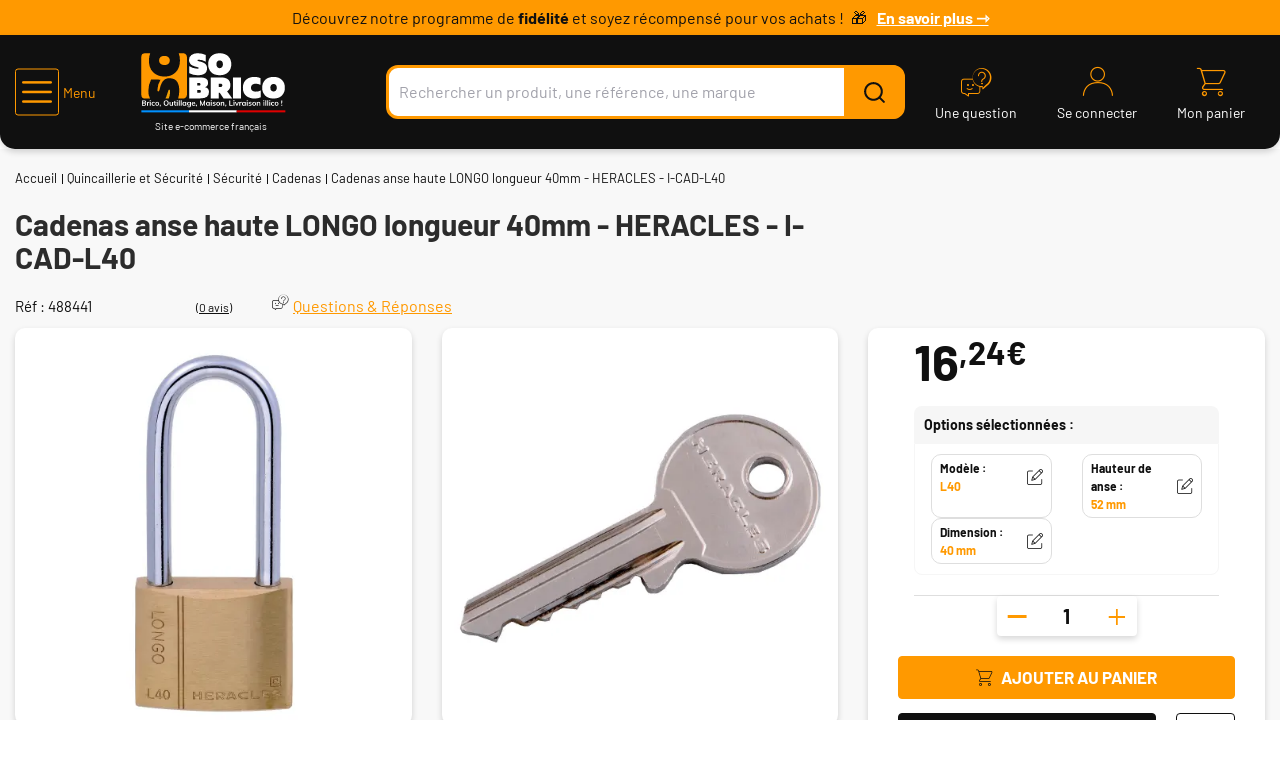

--- FILE ---
content_type: text/html;charset=utf-8
request_url: https://www.sobrico.com/p/heracles-cadenas-anse-haute-longo_SKUM10197.html
body_size: 33340
content:
<!DOCTYPE html>
<html class="no-js" lang="fr"><head><meta http-equiv="X-UA-Compatible" content="IE=edge">
<meta name="viewport" content="width=device-width,initial-scale=1.0"/>
<link rel="shortcut icon" type="image/png" href="/INTERSHOP/static/WFS/AFDB-SoBrico-Site/-/-/fr_FR/assets/sobrico/medias/favicon.ico">
<link rel="apple-touch-icon" sizes="180x180" href="/INTERSHOP/static/WFS/AFDB-SoBrico-Site/-/-/fr_FR/assets/sobrico/medias/apple-touch-icon.png">
<link rel="icon" type="image/png" sizes="32x32" href="/INTERSHOP/static/WFS/AFDB-SoBrico-Site/-/-/fr_FR/assets/sobrico/medias/favicon-32x32.png">
<link rel="icon" type="image/png" sizes="16x16" href="/INTERSHOP/static/WFS/AFDB-SoBrico-Site/-/-/fr_FR/assets/sobrico/medias/favicon-16x16.png">
<link rel="mask-icon" href="/INTERSHOP/static/WFS/AFDB-SoBrico-Site/-/-/fr_FR/assets/sobrico/medias/safari-pinned-tab.svg" color="#5bbad5">
<meta name="msapplication-TileColor" content="#da532c">
<meta name="theme-color" content="#ffffff">

<link rel="preconnect" href="https://www.googletagmanager.com"><meta name="robots" content="index,follow" /><title>Cadenas anse haute LONGO longueur 40mm - HERACLES - I-CAD-L40</title><meta name="description" content="Cadenas anse haute LONGO longueur 40mm - HERACLES - I-CAD-L40 ✓ En stock ✓ Cadenas &agrave; prix imbattable ✓ Livraison gratuite en 24h chrono" /><link rel="canonical" href="https://www.sobrico.com/p/heracles-cadenas-anse-haute-heracles-longo_SKUM10197.html" /><script type="application/ld+json" data-qa="structuredDataProductGroupSEO">
{
"@context": "https://schema.org/",
"@type": "ProductGroup",
"name": "Cadenas anse haute HERACLES - LONGO",
"description": "<p>Le cadenas LONGO de la marque HERACLES est conçu pour offrir une sécurité de haut niveau. Son bloc en laiton massif lui confère une solidité remarquable, le rendant pratiquement invulnérable aux tentatives de forçage. L'anse sautante en acier nickelé cémenté trempé est spécialement conçue pour résister aux attaques les plus agressives, telles que le sciage ou la traction. Cette combinaison de matériaux de haute qualité garantit une protection fiable des biens.<\/p>\n<p>Le traitement anti-corrosion appliqué sur ce cadenas assure sa durabilité dans diverses conditions environnementales. Que ce soit en milieu humide ou dans des zones à forte salinité, ce cadenas résiste à la corrosion, conservant son intégrité et sa fonctionnalité sur le long terme. Les ressorts en acier inoxydable ajoutent une couche supplémentaire de protection, assurant un fonctionnement fiable et constant du mécanisme de verrouillage.<\/p>\n<p>La sécurité du cadenas LONGO est renforcée par son cylindre en laiton à goupilles, conçu pour offrir une protection supplémentaire contre le crochetage. Ce système complexe de goupilles rend très difficile toute tentative d'ouverture non autorisée. De plus, le dispositif anti-crochetage intégré empêche efficacement les techniques d'effraction les plus courantes, assurant ainsi une tranquillité d'esprit à tous ceux qui cherchent à sécuriser leurs biens les plus précieux.<\/p>\n<p> <\/p>\n<h3>Caractéristiques techniques :<\/h3>\n<ul>\n<li>Bloc : laiton massif<\/li>\n<li>Anse : acier nickelé<\/li>\n<li>Ressorts : acier inoxydable<\/li>\n<\/ul>",
"url": "https:\/\/www.sobrico.com\/p\/heracles-cadenas-anse-haute-heracles-longo_SKUM10197.html",
"brand": {
"@type": "Brand",
"name": "HERACLES"
},
"productGroupID": "M10197",
"variesBy": [

"https:\/\/schema.org\/DIMENSIONS",
"https:\/\/schema.org\/MODELE",
"https:\/\/schema.org\/HAUTEUR_DE_ANSE"
],
"hasVariant": [

{
"@type": "Product",
"sku": "488441",
"gtin14": "3598645001409",
"image": "https:\/\/res.cloudinary.com\/afdb\/image\/upload\/s--sAhlhmND--\/c_pad,dpr_auto,f_auto,h_240,w_240\/v1\/afdb-fr\/AFD_12472__.jpeg",
"name": "Cadenas anse haute LONGO longueur 40mm - HERACLES - I-CAD-L40",
"description": "<p>Le cadenas LONGO de la marque HERACLES est conçu pour offrir une sécurité de haut niveau. Son bloc en laiton massif lui confère une solidité remarquable, le rendant pratiquement invulnérable aux tentatives de forçage. L'anse sautante en acier nickelé cémenté trempé est spécialement conçue pour résister aux attaques les plus agressives, telles que le sciage ou la traction. Cette combinaison de matériaux de haute qualité garantit une protection fiable des biens.<\/p>\n<p>Le traitement anti-corrosion appliqué sur ce cadenas assure sa durabilité dans diverses conditions environnementales. Que ce soit en milieu humide ou dans des zones à forte salinité, ce cadenas résiste à la corrosion, conservant son intégrité et sa fonctionnalité sur le long terme. Les ressorts en acier inoxydable ajoutent une couche supplémentaire de protection, assurant un fonctionnement fiable et constant du mécanisme de verrouillage.<\/p>\n<p>La sécurité du cadenas LONGO est renforcée par son cylindre en laiton à goupilles, conçu pour offrir une protection supplémentaire contre le crochetage. Ce système complexe de goupilles rend très difficile toute tentative d'ouverture non autorisée. De plus, le dispositif anti-crochetage intégré empêche efficacement les techniques d'effraction les plus courantes, assurant ainsi une tranquillité d'esprit à tous ceux qui cherchent à sécuriser leurs biens les plus précieux.<\/p>\n<p> <\/p>\n<h3>Caractéristiques techniques :<\/h3>\n<ul>\n<li>Bloc : laiton massif<\/li>\n<li>Anse : acier nickelé<\/li>\n<li>Ressorts : acier inoxydable<\/li>\n<\/ul>",

"DIMENSIONS": "40 mm",

"MODELE": "L40",

"HAUTEUR_DE_ANSE": "52 mm",

"offers": {
"@type": "Offer",
"url": "https:\/\/www.sobrico.com\/p\/heracles-i-cad-l40-cadenas-anse-haute-longo-longueur-40mm-heracles-i-cad-l40_SKU488441.html",
"priceCurrency": "EUR",
"price": 16.24,
"priceValidUntil": "2026-12-31",
"itemCondition": "https://schema.org/NewCondition",
"availability": "https://schema.org/InStock"
,"hasMerchantReturnPolicy": {
"@type": "MerchantReturnPolicy",
"applicableCountry": "FR",
"returnPolicyCategory": "https://schema.org/MerchantReturnFiniteReturnWindow",
"merchantReturnDays": 14,
"returnMethod": "https://schema.org/ReturnByMail",
"returnFees": "https://schema.org/FreeReturn",
"refundType": "https://schema.org/FullRefund"
}
}
},
{
"@type": "Product",
"sku": "488442",
"gtin14": "3598645001409",
"image": "https:\/\/res.cloudinary.com\/afdb\/image\/upload\/s---g4ZQX92--\/c_pad,dpr_auto,f_auto,h_240,w_240\/v1\/afdb-fr\/AFD_219416_.jpeg",
"name": "Cadenas anse haute LONGO longueur 50mm - HERACLES - I-CAD-L50",
"description": "<p>Le cadenas LONGO de la marque HERACLES est conçu pour offrir une sécurité de haut niveau. Son bloc en laiton massif lui confère une solidité remarquable, le rendant pratiquement invulnérable aux tentatives de forçage. L'anse sautante en acier nickelé cémenté trempé est spécialement conçue pour résister aux attaques les plus agressives, telles que le sciage ou la traction. Cette combinaison de matériaux de haute qualité garantit une protection fiable des biens.<\/p>\n<p>Le traitement anti-corrosion appliqué sur ce cadenas assure sa durabilité dans diverses conditions environnementales. Que ce soit en milieu humide ou dans des zones à forte salinité, ce cadenas résiste à la corrosion, conservant son intégrité et sa fonctionnalité sur le long terme. Les ressorts en acier inoxydable ajoutent une couche supplémentaire de protection, assurant un fonctionnement fiable et constant du mécanisme de verrouillage.<\/p>\n<p>La sécurité du cadenas LONGO est renforcée par son cylindre en laiton à goupilles, conçu pour offrir une protection supplémentaire contre le crochetage. Ce système complexe de goupilles rend très difficile toute tentative d'ouverture non autorisée. De plus, le dispositif anti-crochetage intégré empêche efficacement les techniques d'effraction les plus courantes, assurant ainsi une tranquillité d'esprit à tous ceux qui cherchent à sécuriser leurs biens les plus précieux.<\/p>\n<p> <\/p>\n<h3>Caractéristiques techniques :<\/h3>\n<ul>\n<li>Bloc : laiton massif<\/li>\n<li>Anse : acier nickelé<\/li>\n<li>Ressorts : acier inoxydable<\/li>\n<\/ul>",

"DIMENSIONS": "50 mm",

"MODELE": "L50",

"HAUTEUR_DE_ANSE": "55 mm",

"offers": {
"@type": "Offer",
"url": "https:\/\/www.sobrico.com\/p\/heracles-i-cad-l50-cadenas-anse-haute-longo-longueur-50mm-heracles-i-cad-l50_SKU488442.html",
"priceCurrency": "EUR",
"price": 22.31,
"priceValidUntil": "2026-12-31",
"itemCondition": "https://schema.org/NewCondition",
"availability": "https://schema.org/InStock"
,"hasMerchantReturnPolicy": {
"@type": "MerchantReturnPolicy",
"applicableCountry": "FR",
"returnPolicyCategory": "https://schema.org/MerchantReturnFiniteReturnWindow",
"merchantReturnDays": 14,
"returnMethod": "https://schema.org/ReturnByMail",
"returnFees": "https://schema.org/FreeReturn",
"refundType": "https://schema.org/FullRefund"
}
}
}
]
}
</script>
<script type="application/ld+json" data-qa="structuredDataProductSEO">
{
"@context": "https://schema.org/",
"@type": "Product",
"name": "Cadenas anse haute LONGO longueur 40mm - HERACLES - I-CAD-L40",
"image": [

"https:\/\/res.cloudinary.com\/afdb\/image\/upload\/s--xQyOnK3o--\/c_pad,dpr_auto,f_auto,h_240,w_240\/v1\/afdb-fr\/AFD_12484__.jpeg",
"https:\/\/res.cloudinary.com\/afdb\/image\/upload\/s--sAhlhmND--\/c_pad,dpr_auto,f_auto,h_240,w_240\/v1\/afdb-fr\/AFD_12472__.jpeg",
"https:\/\/res.cloudinary.com\/afdb\/image\/upload\/s--8_fTLH19--\/c_pad,dpr_auto,f_auto,h_240,w_240\/v1\/afdb-fr\/AFD_12473__.jpeg"
],
"description": "<p>Le cadenas LONGO de la marque HERACLES est conçu pour offrir une sécurité de haut niveau. Son bloc en laiton massif lui confère une solidité remarquable, le rendant pratiquement invulnérable aux tentatives de forçage. L'anse sautante en acier nickelé cémenté trempé est spécialement conçue pour résister aux attaques les plus agressives, telles que le sciage ou la traction. Cette combinaison de matériaux de haute qualité garantit une protection fiable des biens.<\/p>\n<p>Le traitement anti-corrosion appliqué sur ce cadenas assure sa durabilité dans diverses conditions environnementales. Que ce soit en milieu humide ou dans des zones à forte salinité, ce cadenas résiste à la corrosion, conservant son intégrité et sa fonctionnalité sur le long terme. Les ressorts en acier inoxydable ajoutent une couche supplémentaire de protection, assurant un fonctionnement fiable et constant du mécanisme de verrouillage.<\/p>\n<p>La sécurité du cadenas LONGO est renforcée par son cylindre en laiton à goupilles, conçu pour offrir une protection supplémentaire contre le crochetage. Ce système complexe de goupilles rend très difficile toute tentative d'ouverture non autorisée. De plus, le dispositif anti-crochetage intégré empêche efficacement les techniques d'effraction les plus courantes, assurant ainsi une tranquillité d'esprit à tous ceux qui cherchent à sécuriser leurs biens les plus précieux.<\/p>\n<p> <\/p>\n<h3>Caractéristiques techniques :<\/h3>\n<ul>\n<li>Bloc : laiton massif<\/li>\n<li>Anse : acier nickelé<\/li>\n<li>Ressorts : acier inoxydable<\/li>\n<\/ul>",
"sku": "488441",
"mpn": "I-CAD-L40",
"gtin":"3598645001409",
"brand": {
"@type": "Brand",
"name": "HERACLES"
},

"offers": {
"@type": "Offer",
"url": "https:\/\/www.sobrico.com\/p\/heracles-i-cad-l40-cadenas-anse-haute-longo-longueur-40mm-heracles-i-cad-l40_SKU488441.html", 
"priceCurrency": "EUR",
"price": "16.24",
"priceValidUntil": "2026-12-31",
"itemCondition": "https://schema.org/NewCondition",
"availability": "https://schema.org/InStock",
"hasMerchantReturnPolicy": {
"@type": "MerchantReturnPolicy",
"applicableCountry": "FR",
"returnPolicyCategory": "https://schema.org/MerchantReturnFiniteReturnWindow",
"merchantReturnDays": 14,
"returnMethod": "https://schema.org/ReturnByMail",
"returnFees": "https://schema.org/FreeReturn",
"refundType": "https://schema.org/FullRefund"
}
}

}
</script><script type="application/ld+json" data-qa="structuredDataBreadcrumbSEO">
{
"@context": "https://schema.org",
"@type": "BreadcrumbList",
"itemListElement": [
{
"@type": "ListItem",
"position": 1,
"name": "Accueil",
"item": "https:\/\/www.sobrico.com\/"
},
{
"@type": "ListItem",
"position": 2,
"name": "Quincaillerie et Sécurité",
"item": "https:\/\/www.sobrico.com\/quincaillerie-securite_C70939.html"
},
{
"@type": "ListItem",
"position": 3,
"name": "Sécurité",
"item": "https:\/\/www.sobrico.com\/quincaillerie-securite\/securite_C70939_71164.html"
},
{
"@type": "ListItem",
"position": 4,
"name": "Cadenas",
"item": "https:\/\/www.sobrico.com\/quincaillerie-securite\/securite\/cadenas_C70939_71625.html"
}
,{
"@type": "ListItem",
"position": 5,
"name": "Cadenas anse haute LONGO longueur 40mm - HERACLES - I-CAD-L40",
"item": "https:\/\/www.sobrico.com\/p\/heracles-i-cad-l40-cadenas-anse-haute-longo-longueur-40mm-heracles-i-cad-l40_SKU488441.html"
}

]
}
</script><meta property="og:type" content="product">
<meta property="og:url" content="https:&#47;&#47;www.sobrico.com&#47;p&#47;heracles-i-cad-l40-cadenas-anse-haute-longo-longueur-40mm-heracles-i-cad-l40_SKU488441.html">
<meta property="og:title" content="Cadenas anse haute LONGO longueur 40mm - HERACLES - I-CAD-L40 sur SOBRICO.COM">
<meta property="og:site_name" content="Sobrico - Bricolage, Outillage, Quincaillerie, Jardin">
<meta property="og:description" content="Cadenas anse haute LONGO longueur 40mm - HERACLES - I-CAD-L40 ✓ En stock ✓ Cadenas &agrave; prix imbattable ✓ Livraison gratuite en 24h chrono"><meta property="og:image" content="https:&#47;&#47;res.cloudinary.com&#47;afdb&#47;image&#47;upload&#47;s--sAhlhmND--&#47;c_pad,dpr_auto,f_auto,h_240,w_240&#47;v1&#47;afdb-fr&#47;AFD_12472__.jpeg">
<meta property="og:image:width" content="240">
<meta property="og:image:height" content="240">
<meta property="og:image:alt" content="Cadenas anse haute LONGO longueur 40mm - HERACLES - I-CAD-L40 pas cher"><meta property="product:pretax_price:amount" content="13.53">
<meta property="product:pretax_price:currency" content="EUR"><meta property="product:price:amount" content="16.24">
<meta property="product:price:currency" content="EUR"><link rel="stylesheet" href="/INTERSHOP/static/WFS/AFDB-SoBrico-Site/-/-/fr_FR/assets/sobrico/css/sobrico.ac66a1099d4c73eb1c80.css"><script src="/INTERSHOP/static/WFS/AFDB-SoBrico-Site/-/-/fr_FR/assets/sobrico/js/runtime.f427ff916c8b0c641c68.bundle.js"></script><script src="/INTERSHOP/static/WFS/AFDB-SoBrico-Site/-/-/fr_FR/assets/sobrico/js/sobrico.03c5f11e8f518c3e81d9.bundle.js"></script>
<script>
$(document).ready(function(){
(function($) {
$.fn.bootstrapValidator.i18n.forbiddensymbols = $.extend($.fn.bootstrapValidator.i18n.forbiddensymbols || {}, {
'default': 'Your input contains forbidden symbols.'
});
$.fn.bootstrapValidator.validators.forbiddensymbols = {
enableByHtml5: function($field) {
return (undefined !== $field.attr('forbiddensymbols'));
},
/**
* Return true if and only if the input value is a valid name
*
* @param {BootstrapValidator} validator Validate plugin instance
* @param {jQuery} $field Field element
* @param {Object} [options]
* @returns {Boolean}
*/
validate: function(validator, $field, options) {
var value = $field.val();
if (value === '') {
return true;
}
var forbiddenSymbolsRegExp = /^[^\<\>\&\@\;\%\*\#\|\_\[\]\!\?\~\+\{\}\(\)\:]*$/;
return forbiddenSymbolsRegExp.test(value);
}
};
}(window.jQuery));
});
</script><script type="text/javascript">
if (typeof RetailShop === 'undefined') {var RetailShop = {}};
RetailShop.URLs = {};
RetailShop.URLs.getProductComponents = "https://www.sobrico.com/INTERSHOP/web/WFS/AFDB-SoBrico-Site/fr_FR/-/EUR/ViewProduct-RenderProductComponents?CatalogID=70939&CategoryName=71625"; // additional params: SKU, cid, [cid, cid, ...]
RetailShop.URLs.getRecommendedProducts = "https://www.sobrico.com/INTERSHOP/web/WFS/AFDB-SoBrico-Site/fr_FR/-/EUR/ViewProductRecommendation-Start"; // params: SKU, ContextViewId
RetailShop.URLs.getRecommendationSession = "https://www.sobrico.com/INTERSHOP/web/WFS/AFDB-SoBrico-Site/fr_FR/-/EUR/ViewProductRecommendation-GetSessionData"; // no params
RetailShop.URLs.loginPage = "https://www.sobrico.com/connexion.html";
const REST_WEB_ADAPTER = '/INTERSHOP/rest';
const CURRENT_DOMAIN = 'AFDB-SoBrico-Site';
const SERVER_GROUP = 'WFS';
const LOCALE = '';
window.USER_UUID = 'Sobrico';
</script><!-- import googlefont -->
<style type="text/css">@font-face {font-family:Barlow;font-style:normal;font-weight:400;src:url(/cf-fonts/s/barlow/5.0.11/latin/400/normal.woff2);unicode-range:U+0000-00FF,U+0131,U+0152-0153,U+02BB-02BC,U+02C6,U+02DA,U+02DC,U+0304,U+0308,U+0329,U+2000-206F,U+2074,U+20AC,U+2122,U+2191,U+2193,U+2212,U+2215,U+FEFF,U+FFFD;font-display:swap;}@font-face {font-family:Barlow;font-style:normal;font-weight:400;src:url(/cf-fonts/s/barlow/5.0.11/latin-ext/400/normal.woff2);unicode-range:U+0100-02AF,U+0304,U+0308,U+0329,U+1E00-1E9F,U+1EF2-1EFF,U+2020,U+20A0-20AB,U+20AD-20CF,U+2113,U+2C60-2C7F,U+A720-A7FF;font-display:swap;}@font-face {font-family:Barlow;font-style:normal;font-weight:400;src:url(/cf-fonts/s/barlow/5.0.11/vietnamese/400/normal.woff2);unicode-range:U+0102-0103,U+0110-0111,U+0128-0129,U+0168-0169,U+01A0-01A1,U+01AF-01B0,U+0300-0301,U+0303-0304,U+0308-0309,U+0323,U+0329,U+1EA0-1EF9,U+20AB;font-display:swap;}@font-face {font-family:Barlow;font-style:normal;font-weight:700;src:url(/cf-fonts/s/barlow/5.0.11/latin-ext/700/normal.woff2);unicode-range:U+0100-02AF,U+0304,U+0308,U+0329,U+1E00-1E9F,U+1EF2-1EFF,U+2020,U+20A0-20AB,U+20AD-20CF,U+2113,U+2C60-2C7F,U+A720-A7FF;font-display:swap;}@font-face {font-family:Barlow;font-style:normal;font-weight:700;src:url(/cf-fonts/s/barlow/5.0.11/vietnamese/700/normal.woff2);unicode-range:U+0102-0103,U+0110-0111,U+0128-0129,U+0168-0169,U+01A0-01A1,U+01AF-01B0,U+0300-0301,U+0303-0304,U+0308-0309,U+0323,U+0329,U+1EA0-1EF9,U+20AB;font-display:swap;}@font-face {font-family:Barlow;font-style:normal;font-weight:700;src:url(/cf-fonts/s/barlow/5.0.11/latin/700/normal.woff2);unicode-range:U+0000-00FF,U+0131,U+0152-0153,U+02BB-02BC,U+02C6,U+02DA,U+02DC,U+0304,U+0308,U+0329,U+2000-206F,U+2074,U+20AC,U+2122,U+2191,U+2193,U+2212,U+2215,U+FEFF,U+FFFD;font-display:swap;}</style><style type="text/css">/* =========================
   SOBRICO – BANDEAU SLIDER
   ========================= */

/* =========================
   CONTENEUR BANDEAU
   ========================= */
.sobrico-banner-slider {
  width: 100%;
  height: 35px;
  background-color: #ff9900;
  display: flex;
  align-items: center;
  justify-content: center;
  text-align: center;
  color: #101010;
  font-size: 16px;
  overflow: hidden;
  position: relative;
}

.sobrico-slider-content {
  position: relative;
  width: 100%;
  max-width: 1200px;
  height: 35px;
  display: flex;
  align-items: center;
  justify-content: center;
  line-height: 35px;
}

/* =========================
   SLIDES
   ========================= */
.sobrico-slide {
  position: absolute;
  top: 0;
  left: 0;
  width: 100%;
  height: 35px;

  display: none;
  align-items: center;
  justify-content: center;
  text-align: center;

  transition: opacity 0.5s ease-in-out;
}

.sobrico-slide.active {
  display: flex;
  opacity: 1;
}

/* =========================
   LIENS
   ========================= */
.sobrico-banner-link {
  color: #ffffff;
  text-decoration: underline;
  margin-left: 10px;
}

/* =========================
   EMOJIS / PICTOS
   ========================= */



.slide1-text::after {
  content: "\01F381";
  margin-left: 4px;
}

/* Slide paiement */
.slide2-text::before {
  content: "\01F4B3";
  margin-right: 4px;
}

/* Slide retours */
.slide3-text::before {
  content: "\01F4E6";
  margin-right: 4px;
}

/* =========================
   LOGO ALMA
   ========================= */
.sobrico-alma-logo {
  height: 20px;
  margin-left: 8px;
  vertical-align: middle;
}

/* =========================
   RESPONSIVE
   ========================= */
@media (max-width: 768px) {
  .sobrico-banner-slider {
    font-size: 14px;
  }
  .sobrico-alma-logo {
    height: 18px;
  }
}

@media (max-width: 480px) {
  .sobrico-banner-slider {
    font-size: 12px;
  }
  .sobrico-alma-logo {
    height: 16px;
  }
}
</style><script type="text/javascript">
window.cssDir = "/INTERSHOP/static/WFS/AFDB-SoBrico-Site/-/-/fr_FR/css/";
window.imgDir = "/INTERSHOP/static/WFS/AFDB-SoBrico-Site/-/-/fr_FR/images/";
</script>









<!-- Google Tag Manager -->
<script>(function(w,d,s,l,i){w[l]=w[l]||[];w[l].push({'gtm.start':
new Date().getTime(),event:'gtm.js'});var f=d.getElementsByTagName(s)[0],
j=d.createElement(s),dl=l!='dataLayer'?'&l='+l:'';j.async=true;j.src=
'//www.googletagmanager.com/gtm.js?id='+i+dl;f.parentNode.insertBefore(j,f);
})(window,document,'script','dataLayer','GTM-NPCW5WR');</script>
<!-- End Google Tag Manager --> <script type="text/javascript">
window.dataLayer = window.dataLayer || [];
dataLayer.push({
"env": {
"name": "prod_live"
}
});
</script></head>
<body 
data-spy="scroll" data-target=".navbar" data-offset="250"
data-workingtemplate="page&#47;ProductPage"
>
<!-- Google Tag Manager (noscript) -->
<noscript><iframe src="https://www.googletagmanager.com/ns.html?id=GTM-NPCW5WR" height="0" width="0" style="display:none;visibility:hidden"></iframe></noscript>
<!-- End Google Tag Manager (noscript) --><noscript>
<div class="system-notification">
<div class="container">
<div class="row">
<div class="col-sm-12">
<div class="system-notification-icon">
</div>
<div class="system-notification-text">
<p>Il semble que JavaScript est d&eacute;sactiv&eacute; dans votre navigateur.</p>
<p>Pour utiliser ce site Web, JavaScript doit être activé dans votre navigateur.</p>
<p>Veuillez activer JavaScript et recharger cette page.</p>
</div>
</div>
</div>
</div>
</div>
</noscript><div id="disabled-cookies-warning" style="display: none;">
<div class="system-notification">
<div class="container">
<div class="row">
<div class="col-sm-12">
<div class="system-notification-icon">
</div>
<div class="system-notification-text">
<p>Il semble que votre navigateur a d&eacute;sactiv&eacute; les cookies.</p>
<p>Le site Web exige que votre navigateur active les cookies pour ouvrir une session.</p>
<p>Veuillez activer les cookies et recharger cette page.</p>
</div>
</div>
</div>
</div>
</div>
<script type="text/javascript">
(function cookieTest(){
var name = 'cookie_test';
if(location.protocol == 'https:') {
document.cookie = name + '=; Secure; SameSite=None;';
} else {
document.cookie = name + '=;';
}
if (document.cookie.indexOf(name) == -1) {
$('#disabled-cookies-warning').show();
}
document.cookie = name + '=; expires=Thu, 01-Jan-70 00:00:01 GMT;';
})();
</script>
</div><div class="hidden"></div>
<header data-testing-id="page-header" class="sticky top hidden-print"><script type="text/javascript">
var _cms = new Object();
_cms.webRoot = "/INTERSHOP/static/WFS/AFDB-SoBrico-Site/-/-/fr_FR";
_cms.contentURL = "/INTERSHOP/static/WFS/AFDB-SoBrico-Site/-/-/fr_FR/";
</script><div class="UDPC"><div class="hidden-xs">
  <div class="sobrico-banner-slider">
    <div class="sobrico-slider-content">

      <!-- Slide pour le programme de fidélité -->
      <div id="sobrico-slide1" class="sobrico-slide active">
        <span class="slide1-text">
         
          Découvrez notre programme de <strong>fidélité</strong> et soyez récompensé pour vos achats !
        </span>
        <a class="sobrico-banner-link" href="https://www.sobrico.com/page/programme-fidelite.html">
          <strong>En savoir plus ⇾</strong>
        </a>
      </div>

      <!-- Slide pour le paiement en 3 ou 4 fois -->
      <div id="sobrico-slide2" class="sobrico-slide">
        <span class="slide2-text">
          Payez en 3 ou 4 fois <strong>sans frais</strong> avec
        </span>
        <img
          class="sobrico-alma-logo"
          src="https://res.cloudinary.com/afdb/image/upload/v1730985374/sobrico-com/evenement/Alma-logo-blanc.svg"
          alt="Alma"
        />
      </div>

      <!-- Slide pour le retour 100 jours -->
      <div id="sobrico-slide3" class="sobrico-slide">
        <span class="slide3-text">
          Retours sous 14 jours
        </span>
      </div>

    </div>
  </div>
</div>
<script type="text/javascript">// slider.js
document.addEventListener("DOMContentLoaded", function() {
  const slides = document.querySelectorAll(".sobrico-slide");
  let currentSlide = 0;

  function changeSlide() {
    slides[currentSlide].classList.remove("active");
    currentSlide = (currentSlide + 1) % slides.length;
    slides[currentSlide].classList.add("active");
  }

  setInterval(changeSlide, 5000); // Changer toutes les 5 secondes
});
</script></div><div class="header-top">
<div class="block header-mobile-burger md:hidden ">
<a role="button" data-panels-trigger="panels_nav" class="icon icon-menu-burger !flex items-center" aria-hidden="true"><span class="ml-1 text-14">Menu</span></a>
<div class="hidden">
<ul data-panels-target="navigation">
<li class="level-li">
<a class="level-all" href="https://www.sobrico.com/produits.html">Voir tous les produits</a>
</li>




<li class="level-li ">
<a data-parent="Nos produits"
data-current="Outillage &agrave; main"
data-depth="0"
data-item="true"
class=" level-a
level-a-icon level-a-next
"
href="https://www.sobrico.com/outillage-main_C70932.html"
data-testing-id="70932-link"
><img class="picto" src="/INTERSHOP/static/WFS/AFDB-SoBrico-Site/-/AFDB/fr_FR/catalogs/icons/outillage-main.svg" alt="" loading="lazy">Outillage &agrave; main<span class="next icon-arrows-right" data-next="true" aria-hidden="true"></span></a>




<ul class="1 "><li class="level-li 1-item"><a class="level-a-70932 level-a  level-a-next"

href="https://www.sobrico.com/outillage-main/outil-frapper_C70932_71096.html"

data-parent="Outillage &agrave; main"
data-current="Outil &agrave; frapper"
data-depth="1"
data-item="true"
data-testing-id="71096-link"
data-call-subcategories="https://www.sobrico.com/INTERSHOP/web/WFS/AFDB-SoBrico-Site/fr_FR/-/EUR/IncludeNavigation-GetSubCategories?CatalogID=70932&CategoryName=71096"
>Outil &agrave; frapper<span class="next icon-arrows-right" data-next="true"></span>
</a></li><li class="level-li 1-item"><a class="level-a-70932 level-a  level-a-next"

href="https://www.sobrico.com/outillage-main/filetage-taraudage_C70932_71097.html"

data-parent="Outillage &agrave; main"
data-current="Filetage et taraudage"
data-depth="1"
data-item="true"
data-testing-id="71097-link"
data-call-subcategories="https://www.sobrico.com/INTERSHOP/web/WFS/AFDB-SoBrico-Site/fr_FR/-/EUR/IncludeNavigation-GetSubCategories?CatalogID=70932&CategoryName=71097"
>Filetage et taraudage<span class="next icon-arrows-right" data-next="true"></span>
</a></li><li class="level-li 1-item"><a class="level-a-70932 level-a  level-a-next"

href="https://www.sobrico.com/outillage-main/mesure-tracage_C70932_71098.html"

data-parent="Outillage &agrave; main"
data-current="Mesure et tra&ccedil;age"
data-depth="1"
data-item="true"
data-testing-id="71098-link"
data-call-subcategories="https://www.sobrico.com/INTERSHOP/web/WFS/AFDB-SoBrico-Site/fr_FR/-/EUR/IncludeNavigation-GetSubCategories?CatalogID=70932&CategoryName=71098"
>Mesure et tra&ccedil;age<span class="next icon-arrows-right" data-next="true"></span>
</a></li><li class="level-li 1-item"><a class="level-a-70932 level-a  level-a-next"

href="https://www.sobrico.com/outillage-main/pince-tenaille-coupe-boulon_C70932_71099.html"

data-parent="Outillage &agrave; main"
data-current="Pince et tenaille et coupe-boulon"
data-depth="1"
data-item="true"
data-testing-id="71099-link"
data-call-subcategories="https://www.sobrico.com/INTERSHOP/web/WFS/AFDB-SoBrico-Site/fr_FR/-/EUR/IncludeNavigation-GetSubCategories?CatalogID=70932&CategoryName=71099"
>Pince et tenaille et coupe-boulon<span class="next icon-arrows-right" data-next="true"></span>
</a></li><li class="level-li 1-item"><a class="level-a-70932 level-a  level-a-next"

href="https://www.sobrico.com/outillage-main/outil-decoupe_C70932_71100.html"

data-parent="Outillage &agrave; main"
data-current="Outil de d&eacute;coupe"
data-depth="1"
data-item="true"
data-testing-id="71100-link"
data-call-subcategories="https://www.sobrico.com/INTERSHOP/web/WFS/AFDB-SoBrico-Site/fr_FR/-/EUR/IncludeNavigation-GetSubCategories?CatalogID=70932&CategoryName=71100"
>Outil de d&eacute;coupe<span class="next icon-arrows-right" data-next="true"></span>
</a></li><li class="level-li 1-item"><a class="level-a-70932 level-a  level-a-next"

href="https://www.sobrico.com/outillage-main/marteau-maillet-massette_C70932_71101.html"

data-parent="Outillage &agrave; main"
data-current="Marteau, maillet et massette"
data-depth="1"
data-item="true"
data-testing-id="71101-link"
data-call-subcategories="https://www.sobrico.com/INTERSHOP/web/WFS/AFDB-SoBrico-Site/fr_FR/-/EUR/IncludeNavigation-GetSubCategories?CatalogID=70932&CategoryName=71101"
>Marteau, maillet et massette<span class="next icon-arrows-right" data-next="true"></span>
</a></li><li class="level-li 1-item"><a class="level-a-70932 level-a  level-a-next"

href="https://www.sobrico.com/outillage-main/tournevis_C70932_71102.html"

data-parent="Outillage &agrave; main"
data-current="Tournevis"
data-depth="1"
data-item="true"
data-testing-id="71102-link"
data-call-subcategories="https://www.sobrico.com/INTERSHOP/web/WFS/AFDB-SoBrico-Site/fr_FR/-/EUR/IncludeNavigation-GetSubCategories?CatalogID=70932&CategoryName=71102"
>Tournevis<span class="next icon-arrows-right" data-next="true"></span>
</a></li><li class="level-li 1-item"><a class="level-a-70932 level-a  level-a-next"

href="https://www.sobrico.com/outillage-main/outil-finition_C70932_71103.html"

data-parent="Outillage &agrave; main"
data-current="Outil de finition"
data-depth="1"
data-item="true"
data-testing-id="71103-link"
data-call-subcategories="https://www.sobrico.com/INTERSHOP/web/WFS/AFDB-SoBrico-Site/fr_FR/-/EUR/IncludeNavigation-GetSubCategories?CatalogID=70932&CategoryName=71103"
>Outil de finition<span class="next icon-arrows-right" data-next="true"></span>
</a></li><li class="level-li 1-item"><a class="level-a-70932 level-a  level-a-next"

href="https://www.sobrico.com/outillage-main/outil-applique_C70932_71104.html"

data-parent="Outillage &agrave; main"
data-current="Outil d&#39;applique"
data-depth="1"
data-item="true"
data-testing-id="71104-link"
data-call-subcategories="https://www.sobrico.com/INTERSHOP/web/WFS/AFDB-SoBrico-Site/fr_FR/-/EUR/IncludeNavigation-GetSubCategories?CatalogID=70932&CategoryName=71104"
>Outil d&#39;applique<span class="next icon-arrows-right" data-next="true"></span>
</a></li><li class="level-li 1-item"><a class="level-a-70932 level-a  level-a-next"

href="https://www.sobrico.com/outillage-main/cle-douille_C70932_71105.html"

data-parent="Outillage &agrave; main"
data-current="Cl&eacute; et douille"
data-depth="1"
data-item="true"
data-testing-id="71105-link"
data-call-subcategories="https://www.sobrico.com/INTERSHOP/web/WFS/AFDB-SoBrico-Site/fr_FR/-/EUR/IncludeNavigation-GetSubCategories?CatalogID=70932&CategoryName=71105"
>Cl&eacute; et douille<span class="next icon-arrows-right" data-next="true"></span>
</a></li><li class="level-li 1-item"><a class="level-a-70932 level-a  level-a-next"

href="https://www.sobrico.com/outillage-main/amenagement-atelier_C70932_71106.html"

data-parent="Outillage &agrave; main"
data-current="Am&eacute;nagement de l&#39;atelier"
data-depth="1"
data-item="true"
data-testing-id="71106-link"
data-call-subcategories="https://www.sobrico.com/INTERSHOP/web/WFS/AFDB-SoBrico-Site/fr_FR/-/EUR/IncludeNavigation-GetSubCategories?CatalogID=70932&CategoryName=71106"
>Am&eacute;nagement de l&#39;atelier<span class="next icon-arrows-right" data-next="true"></span>
</a></li><li class="level-li 1-item"><a class="level-a-70932 level-a  level-a-next"

href="https://www.sobrico.com/outillage-main/materiel-chantier_C70932_71107.html"

data-parent="Outillage &agrave; main"
data-current="Materiel de chantier"
data-depth="1"
data-item="true"
data-testing-id="71107-link"
data-call-subcategories="https://www.sobrico.com/INTERSHOP/web/WFS/AFDB-SoBrico-Site/fr_FR/-/EUR/IncludeNavigation-GetSubCategories?CatalogID=70932&CategoryName=71107"
>Materiel de chantier<span class="next icon-arrows-right" data-next="true"></span>
</a></li><li class="level-li 1-item"><a class="level-a-70932 level-a  level-a-next"

href="https://www.sobrico.com/outillage-main/outillage-specialise_C70932_71748.html"

data-parent="Outillage &agrave; main"
data-current="Outillage sp&eacute;cialis&eacute;"
data-depth="1"
data-item="true"
data-testing-id="71748-link"
data-call-subcategories="https://www.sobrico.com/INTERSHOP/web/WFS/AFDB-SoBrico-Site/fr_FR/-/EUR/IncludeNavigation-GetSubCategories?CatalogID=70932&CategoryName=71748"
>Outillage sp&eacute;cialis&eacute;<span class="next icon-arrows-right" data-next="true"></span>
</a></li><li class="level-li 1-item"><a class="level-a-70932 level-a  level-a-next"

href="https://www.sobrico.com/outillage-main/articles-outillage-main-plus-recherches_C70932_topSearchOutillageamain.html"

data-parent="Outillage &agrave; main"
data-current="Les articles d&#39;outillage &agrave; main les plus recherch&eacute;s"
data-depth="1"
data-item="true"
data-testing-id="topSearchOutillageamain-link"
data-call-subcategories="https://www.sobrico.com/INTERSHOP/web/WFS/AFDB-SoBrico-Site/fr_FR/-/EUR/IncludeNavigation-GetSubCategories?CatalogID=70932&CategoryName=topSearchOutillageamain"
>Les articles d&#39;outillage &agrave; main les plus recherch&eacute;s<span class="next icon-arrows-right" data-next="true"></span>
</a></li></ul></li><li class="level-li ">
<a data-parent="Nos produits"
data-current="Outillage &eacute;lectroportatif"
data-depth="0"
data-item="true"
class=" level-a
level-a-icon level-a-next
"
href="https://www.sobrico.com/outillage-electroportatif_C70933.html"
data-testing-id="70933-link"
><img class="picto" src="/INTERSHOP/static/WFS/AFDB-SoBrico-Site/-/AFDB/fr_FR/catalogs/icons/electroportatif.svg" alt="" loading="lazy">Outillage &eacute;lectroportatif<span class="next icon-arrows-right" data-next="true" aria-hidden="true"></span></a>




<ul class="1 "><li class="level-li 1-item"><a class="level-a-70933 level-a  level-a-next"

href="https://www.sobrico.com/outillage-electroportatif/perceuse-visseuse-boulonneuse_C70933_71109.html"

data-parent="Outillage &eacute;lectroportatif"
data-current="Perceuse, visseuse et boulonneuse"
data-depth="1"
data-item="true"
data-testing-id="71109-link"
data-call-subcategories="https://www.sobrico.com/INTERSHOP/web/WFS/AFDB-SoBrico-Site/fr_FR/-/EUR/IncludeNavigation-GetSubCategories?CatalogID=70933&CategoryName=71109"
>Perceuse, visseuse et boulonneuse<span class="next icon-arrows-right" data-next="true"></span>
</a></li><li class="level-li 1-item"><a class="level-a-70933 level-a  level-a-next"

href="https://www.sobrico.com/outillage-electroportatif/meuleuse-rainureuse-surfaceuse_C70933_71110.html"

data-parent="Outillage &eacute;lectroportatif"
data-current="Meuleuse, rainureuse et surfaceuse"
data-depth="1"
data-item="true"
data-testing-id="71110-link"
data-call-subcategories="https://www.sobrico.com/INTERSHOP/web/WFS/AFDB-SoBrico-Site/fr_FR/-/EUR/IncludeNavigation-GetSubCategories?CatalogID=70933&CategoryName=71110"
>Meuleuse, rainureuse et surfaceuse<span class="next icon-arrows-right" data-next="true"></span>
</a></li><li class="level-li 1-item"><a class="level-a-70933 level-a  level-a-next"

href="https://www.sobrico.com/outillage-electroportatif/decoupeuse-disque-tronconneuse-materiaux_C70933_71111.html"

data-parent="Outillage &eacute;lectroportatif"
data-current="D&eacute;coupeuse &agrave; disque et tron&ccedil;onneuse &agrave; mat&eacute;riaux"
data-depth="1"
data-item="true"
data-testing-id="71111-link"
data-call-subcategories="https://www.sobrico.com/INTERSHOP/web/WFS/AFDB-SoBrico-Site/fr_FR/-/EUR/IncludeNavigation-GetSubCategories?CatalogID=70933&CategoryName=71111"
>D&eacute;coupeuse &agrave; disque et tron&ccedil;onneuse &agrave; mat&eacute;riaux<span class="next icon-arrows-right" data-next="true"></span>
</a></li><li class="level-li 1-item"><a class="level-a-70933 level-a  level-a-next"

href="https://www.sobrico.com/outillage-electroportatif/marteau-perforateur-marteau-piqueur-foreuse-malaxeur_C70933_71112.html"

data-parent="Outillage &eacute;lectroportatif"
data-current="Marteau-perforateur, marteau-piqueur, foreuse et malaxeur"
data-depth="1"
data-item="true"
data-testing-id="71112-link"
data-call-subcategories="https://www.sobrico.com/INTERSHOP/web/WFS/AFDB-SoBrico-Site/fr_FR/-/EUR/IncludeNavigation-GetSubCategories?CatalogID=70933&CategoryName=71112"
>Marteau-perforateur, marteau-piqueur, foreuse et malaxeur<span class="next icon-arrows-right" data-next="true"></span>
</a></li><li class="level-li 1-item"><a class="level-a-70933 level-a  level-a-next"

href="https://www.sobrico.com/outillage-electroportatif/scie-sauteuse-scie-sabre_C70933_71113.html"

data-parent="Outillage &eacute;lectroportatif"
data-current="Scie sauteuse et scie sabre"
data-depth="1"
data-item="true"
data-testing-id="71113-link"
data-call-subcategories="https://www.sobrico.com/INTERSHOP/web/WFS/AFDB-SoBrico-Site/fr_FR/-/EUR/IncludeNavigation-GetSubCategories?CatalogID=70933&CategoryName=71113"
>Scie sauteuse et scie sabre<span class="next icon-arrows-right" data-next="true"></span>
</a></li><li class="level-li 1-item"><a class="level-a-70933 level-a  level-a-next"

href="https://www.sobrico.com/outillage-electroportatif/scie-circulaire-scie-plongeante_C70933_71114.html"

data-parent="Outillage &eacute;lectroportatif"
data-current="Scie circulaire et scie plongeante"
data-depth="1"
data-item="true"
data-testing-id="71114-link"
data-call-subcategories="https://www.sobrico.com/INTERSHOP/web/WFS/AFDB-SoBrico-Site/fr_FR/-/EUR/IncludeNavigation-GetSubCategories?CatalogID=70933&CategoryName=71114"
>Scie circulaire et scie plongeante<span class="next icon-arrows-right" data-next="true"></span>
</a></li><li class="level-li 1-item"><a class="level-a-70933 level-a  level-a-next"

href="https://www.sobrico.com/outillage-electroportatif/scie-stationnaire-touret-meuler_C70933_71115.html"

data-parent="Outillage &eacute;lectroportatif"
data-current="Scie stationnaire et touret &agrave; meuler"
data-depth="1"
data-item="true"
data-testing-id="71115-link"
data-call-subcategories="https://www.sobrico.com/INTERSHOP/web/WFS/AFDB-SoBrico-Site/fr_FR/-/EUR/IncludeNavigation-GetSubCategories?CatalogID=70933&CategoryName=71115"
>Scie stationnaire et touret &agrave; meuler<span class="next icon-arrows-right" data-next="true"></span>
</a></li><li class="level-li 1-item"><a class="level-a-70933 level-a  level-a-next"

href="https://www.sobrico.com/outillage-electroportatif/ponceuse-rabot_C70933_71116.html"

data-parent="Outillage &eacute;lectroportatif"
data-current="Ponceuse et rabot"
data-depth="1"
data-item="true"
data-testing-id="71116-link"
data-call-subcategories="https://www.sobrico.com/INTERSHOP/web/WFS/AFDB-SoBrico-Site/fr_FR/-/EUR/IncludeNavigation-GetSubCategories?CatalogID=70933&CategoryName=71116"
>Ponceuse et rabot<span class="next icon-arrows-right" data-next="true"></span>
</a></li><li class="level-li 1-item"><a class="level-a-70933 level-a  level-a-next"

href="https://www.sobrico.com/outillage-electroportatif/fraiseuse-defonceuse-lamelleuse-affleureuse_C70933_71117.html"

data-parent="Outillage &eacute;lectroportatif"
data-current="Fraiseuse, d&eacute;fonceuse, lamelleuse et affleureuse"
data-depth="1"
data-item="true"
data-testing-id="71117-link"
data-call-subcategories="https://www.sobrico.com/INTERSHOP/web/WFS/AFDB-SoBrico-Site/fr_FR/-/EUR/IncludeNavigation-GetSubCategories?CatalogID=70933&CategoryName=71117"
>Fraiseuse, d&eacute;fonceuse, lamelleuse et affleureuse<span class="next icon-arrows-right" data-next="true"></span>
</a></li><li class="level-li 1-item"><a class="level-a-70933 level-a  level-a-next"

href="https://www.sobrico.com/outillage-electroportatif/cloueur-compresseur-pince_C70933_71118.html"

data-parent="Outillage &eacute;lectroportatif"
data-current="Cloueur, compresseur et pince"
data-depth="1"
data-item="true"
data-testing-id="71118-link"
data-call-subcategories="https://www.sobrico.com/INTERSHOP/web/WFS/AFDB-SoBrico-Site/fr_FR/-/EUR/IncludeNavigation-GetSubCategories?CatalogID=70933&CategoryName=71118"
>Cloueur, compresseur et pince<span class="next icon-arrows-right" data-next="true"></span>
</a></li><li class="level-li 1-item"><a class="level-a-70933 level-a  level-a-next"

href="https://www.sobrico.com/outillage-electroportatif/outillage-precision-multifonctions-decapeur-thermique_C70933_71119.html"

data-parent="Outillage &eacute;lectroportatif"
data-current="Outillage de pr&eacute;cision, multifonctions et d&eacute;capeur thermique"
data-depth="1"
data-item="true"
data-testing-id="71119-link"
data-call-subcategories="https://www.sobrico.com/INTERSHOP/web/WFS/AFDB-SoBrico-Site/fr_FR/-/EUR/IncludeNavigation-GetSubCategories?CatalogID=70933&CategoryName=71119"
>Outillage de pr&eacute;cision, multifonctions et d&eacute;capeur thermique<span class="next icon-arrows-right" data-next="true"></span>
</a></li><li class="level-li 1-item"><a class="level-a-70933 level-a  level-a-next"

href="https://www.sobrico.com/outillage-electroportatif/telemetre-laser_C70933_71120.html"

data-parent="Outillage &eacute;lectroportatif"
data-current="T&eacute;l&eacute;m&egrave;tre et laser"
data-depth="1"
data-item="true"
data-testing-id="71120-link"
data-call-subcategories="https://www.sobrico.com/INTERSHOP/web/WFS/AFDB-SoBrico-Site/fr_FR/-/EUR/IncludeNavigation-GetSubCategories?CatalogID=70933&CategoryName=71120"
>T&eacute;l&eacute;m&egrave;tre et laser<span class="next icon-arrows-right" data-next="true"></span>
</a></li><li class="level-li 1-item"><a class="level-a-70933 level-a  level-a-next"

href="https://www.sobrico.com/outillage-electroportatif/appareil-soudure_C70933_71121.html"

data-parent="Outillage &eacute;lectroportatif"
data-current="Appareil de soudure"
data-depth="1"
data-item="true"
data-testing-id="71121-link"
data-call-subcategories="https://www.sobrico.com/INTERSHOP/web/WFS/AFDB-SoBrico-Site/fr_FR/-/EUR/IncludeNavigation-GetSubCategories?CatalogID=70933&CategoryName=71121"
>Appareil de soudure<span class="next icon-arrows-right" data-next="true"></span>
</a></li><li class="level-li 1-item"><a class="level-a-70933 level-a  level-a-next"

href="https://www.sobrico.com/outillage-electroportatif/aspirateur-injecteur-extracteur_C70933_71122.html"

data-parent="Outillage &eacute;lectroportatif"
data-current="Aspirateur et injecteur extracteur"
data-depth="1"
data-item="true"
data-testing-id="71122-link"
data-call-subcategories="https://www.sobrico.com/INTERSHOP/web/WFS/AFDB-SoBrico-Site/fr_FR/-/EUR/IncludeNavigation-GetSubCategories?CatalogID=70933&CategoryName=71122"
>Aspirateur et injecteur extracteur<span class="next icon-arrows-right" data-next="true"></span>
</a></li><li class="level-li 1-item"><a class="level-a-70933 level-a  level-a-next"

href="https://www.sobrico.com/outillage-electroportatif/radio-chantier-machine-cafe_C70933_71123.html"

data-parent="Outillage &eacute;lectroportatif"
data-current="Radio de chantier et machine &agrave; caf&eacute;"
data-depth="1"
data-item="true"
data-testing-id="71123-link"
data-call-subcategories="https://www.sobrico.com/INTERSHOP/web/WFS/AFDB-SoBrico-Site/fr_FR/-/EUR/IncludeNavigation-GetSubCategories?CatalogID=70933&CategoryName=71123"
>Radio de chantier et machine &agrave; caf&eacute;<span class="next icon-arrows-right" data-next="true"></span>
</a></li><li class="level-li 1-item"><a class="level-a-70933 level-a  level-a-next"

href="https://www.sobrico.com/outillage-electroportatif/ensemble-machines_C70933_71124.html"

data-parent="Outillage &eacute;lectroportatif"
data-current="Ensemble de machines"
data-depth="1"
data-item="true"
data-testing-id="71124-link"
data-call-subcategories="https://www.sobrico.com/INTERSHOP/web/WFS/AFDB-SoBrico-Site/fr_FR/-/EUR/IncludeNavigation-GetSubCategories?CatalogID=70933&CategoryName=71124"
>Ensemble de machines<span class="next icon-arrows-right" data-next="true"></span>
</a></li><li class="level-li 1-item"><a class="level-a-70933 level-a  level-a-next"

href="https://www.sobrico.com/outillage-electroportatif/batterie-chargeur_C70933_71125.html"

data-parent="Outillage &eacute;lectroportatif"
data-current="Batterie et chargeur"
data-depth="1"
data-item="true"
data-testing-id="71125-link"
data-call-subcategories="https://www.sobrico.com/INTERSHOP/web/WFS/AFDB-SoBrico-Site/fr_FR/-/EUR/IncludeNavigation-GetSubCategories?CatalogID=70933&CategoryName=71125"
>Batterie et chargeur<span class="next icon-arrows-right" data-next="true"></span>
</a></li><li class="level-li 1-item"><a class="level-a-70933 level-a  level-a-next"

href="https://www.sobrico.com/outillage-electroportatif/outils-electro-plus-recherches_C70933_topSearchElectro.html"

data-parent="Outillage &eacute;lectroportatif"
data-current="Les outils &eacute;lectro les plus recherch&eacute;s"
data-depth="1"
data-item="true"
data-testing-id="topSearchElectro-link"
data-call-subcategories="https://www.sobrico.com/INTERSHOP/web/WFS/AFDB-SoBrico-Site/fr_FR/-/EUR/IncludeNavigation-GetSubCategories?CatalogID=70933&CategoryName=topSearchElectro"
>Les outils &eacute;lectro les plus recherch&eacute;s<span class="next icon-arrows-right" data-next="true"></span>
</a></li></ul></li><li class="level-li ">
<a data-parent="Nos produits"
data-current="Accessoires et consommables pour outillage &eacute;lectroportatif"
data-depth="0"
data-item="true"
class=" level-a
level-a-icon level-a-next
"
href="https://www.sobrico.com/accessoires-consommables-outillage-electroportatif_C72545.html"
data-testing-id="72545-link"
><img class="picto" src="/INTERSHOP/static/WFS/AFDB-SoBrico-Site/-/AFDB/fr_FR/catalogs/icons/accessoires_electroportatif.svg" alt="" loading="lazy">Accessoires et consommables pour outillage &eacute;lectroportatif<span class="next icon-arrows-right" data-next="true" aria-hidden="true"></span></a>




<ul class="1 "><li class="level-li 1-item"><a class="level-a-72545 level-a  level-a-next"

href="https://www.sobrico.com/accessoires-consommables-outillage-electroportatif/accessoire-emmanchement-cylindrique_C72545_71126.html"

data-parent="Accessoires et consommables pour outillage &eacute;lectroportatif"
data-current="Accessoire &agrave; emmanchement cylindrique"
data-depth="1"
data-item="true"
data-testing-id="71126-link"
data-call-subcategories="https://www.sobrico.com/INTERSHOP/web/WFS/AFDB-SoBrico-Site/fr_FR/-/EUR/IncludeNavigation-GetSubCategories?CatalogID=72545&CategoryName=71126"
>Accessoire &agrave; emmanchement cylindrique<span class="next icon-arrows-right" data-next="true"></span>
</a></li><li class="level-li 1-item"><a class="level-a-72545 level-a  level-a-next"

href="https://www.sobrico.com/accessoires-consommables-outillage-electroportatif/accessoire-emmanchement-6-pans_C72545_71127.html"

data-parent="Accessoires et consommables pour outillage &eacute;lectroportatif"
data-current="Accessoire &agrave; emmanchement 6 pans"
data-depth="1"
data-item="true"
data-testing-id="71127-link"
data-call-subcategories="https://www.sobrico.com/INTERSHOP/web/WFS/AFDB-SoBrico-Site/fr_FR/-/EUR/IncludeNavigation-GetSubCategories?CatalogID=72545&CategoryName=71127"
>Accessoire &agrave; emmanchement 6 pans<span class="next icon-arrows-right" data-next="true"></span>
</a></li><li class="level-li 1-item"><a class="level-a-72545 level-a  level-a-next"

href="https://www.sobrico.com/accessoires-consommables-outillage-electroportatif/accessoire-emmanchement-sds-plus_C72545_71128.html"

data-parent="Accessoires et consommables pour outillage &eacute;lectroportatif"
data-current="Accessoire &agrave; emmanchement SDS-Plus"
data-depth="1"
data-item="true"
data-testing-id="71128-link"
data-call-subcategories="https://www.sobrico.com/INTERSHOP/web/WFS/AFDB-SoBrico-Site/fr_FR/-/EUR/IncludeNavigation-GetSubCategories?CatalogID=72545&CategoryName=71128"
>Accessoire &agrave; emmanchement SDS-Plus<span class="next icon-arrows-right" data-next="true"></span>
</a></li><li class="level-li 1-item"><a class="level-a-72545 level-a  level-a-next"

href="https://www.sobrico.com/accessoires-consommables-outillage-electroportatif/accessoire-emmanchement-sds-max_C72545_71129.html"

data-parent="Accessoires et consommables pour outillage &eacute;lectroportatif"
data-current="Accessoire &agrave; emmanchement SDS-MAX"
data-depth="1"
data-item="true"
data-testing-id="71129-link"
data-call-subcategories="https://www.sobrico.com/INTERSHOP/web/WFS/AFDB-SoBrico-Site/fr_FR/-/EUR/IncludeNavigation-GetSubCategories?CatalogID=72545&CategoryName=71129"
>Accessoire &agrave; emmanchement SDS-MAX<span class="next icon-arrows-right" data-next="true"></span>
</a></li><li class="level-li 1-item"><a class="level-a-72545 level-a  level-a-next"

href="https://www.sobrico.com/accessoires-consommables-outillage-electroportatif/disque-meule-brosse-plateau_C72545_71130.html"

data-parent="Accessoires et consommables pour outillage &eacute;lectroportatif"
data-current="Disque, meule, brosse et plateau"
data-depth="1"
data-item="true"
data-testing-id="71130-link"
data-call-subcategories="https://www.sobrico.com/INTERSHOP/web/WFS/AFDB-SoBrico-Site/fr_FR/-/EUR/IncludeNavigation-GetSubCategories?CatalogID=72545&CategoryName=71130"
>Disque, meule, brosse et plateau<span class="next icon-arrows-right" data-next="true"></span>
</a></li><li class="level-li 1-item"><a class="level-a-72545 level-a  level-a-next"

href="https://www.sobrico.com/accessoires-consommables-outillage-electroportatif/accessoire-scie-sauteuse-scie-sabre_C72545_71131.html"

data-parent="Accessoires et consommables pour outillage &eacute;lectroportatif"
data-current="Accessoire pour scie sauteuse et scie sabre"
data-depth="1"
data-item="true"
data-testing-id="71131-link"
data-call-subcategories="https://www.sobrico.com/INTERSHOP/web/WFS/AFDB-SoBrico-Site/fr_FR/-/EUR/IncludeNavigation-GetSubCategories?CatalogID=72545&CategoryName=71131"
>Accessoire pour scie sauteuse et scie sabre<span class="next icon-arrows-right" data-next="true"></span>
</a></li><li class="level-li 1-item"><a class="level-a-72545 level-a  level-a-next"

href="https://www.sobrico.com/accessoires-consommables-outillage-electroportatif/accessoire-scie-circulaire-scie-plongeante_C72545_77109.html"

data-parent="Accessoires et consommables pour outillage &eacute;lectroportatif"
data-current="Accessoire pour scie circulaire et scie plongeante"
data-depth="1"
data-item="true"
data-testing-id="77109-link"
data-call-subcategories="https://www.sobrico.com/INTERSHOP/web/WFS/AFDB-SoBrico-Site/fr_FR/-/EUR/IncludeNavigation-GetSubCategories?CatalogID=72545&CategoryName=77109"
>Accessoire pour scie circulaire et scie plongeante<span class="next icon-arrows-right" data-next="true"></span>
</a></li><li class="level-li 1-item"><a class="level-a-72545 level-a  level-a-next"

href="https://www.sobrico.com/accessoires-consommables-outillage-electroportatif/accessoire-scie-stationnaire-touret-meuler_C72545_77121.html"

data-parent="Accessoires et consommables pour outillage &eacute;lectroportatif"
data-current="Accessoire pour scie stationnaire et touret &agrave; meuler"
data-depth="1"
data-item="true"
data-testing-id="77121-link"
data-call-subcategories="https://www.sobrico.com/INTERSHOP/web/WFS/AFDB-SoBrico-Site/fr_FR/-/EUR/IncludeNavigation-GetSubCategories?CatalogID=72545&CategoryName=77121"
>Accessoire pour scie stationnaire et touret &agrave; meuler<span class="next icon-arrows-right" data-next="true"></span>
</a></li><li class="level-li 1-item"><a class="level-a-72545 level-a  level-a-next"

href="https://www.sobrico.com/accessoires-consommables-outillage-electroportatif/accessoire-poncage_C72545_71132.html"

data-parent="Accessoires et consommables pour outillage &eacute;lectroportatif"
data-current="Accessoire pour pon&ccedil;age"
data-depth="1"
data-item="true"
data-testing-id="71132-link"
data-call-subcategories="https://www.sobrico.com/INTERSHOP/web/WFS/AFDB-SoBrico-Site/fr_FR/-/EUR/IncludeNavigation-GetSubCategories?CatalogID=72545&CategoryName=71132"
>Accessoire pour pon&ccedil;age<span class="next icon-arrows-right" data-next="true"></span>
</a></li><li class="level-li 1-item"><a class="level-a-72545 level-a  level-a-next"

href="https://www.sobrico.com/accessoires-consommables-outillage-electroportatif/accessoire-rabot-ponceuse_C72545_71133.html"

data-parent="Accessoires et consommables pour outillage &eacute;lectroportatif"
data-current="Accessoire pour rabot et ponceuse"
data-depth="1"
data-item="true"
data-testing-id="71133-link"
data-call-subcategories="https://www.sobrico.com/INTERSHOP/web/WFS/AFDB-SoBrico-Site/fr_FR/-/EUR/IncludeNavigation-GetSubCategories?CatalogID=72545&CategoryName=71133"
>Accessoire pour rabot et ponceuse<span class="next icon-arrows-right" data-next="true"></span>
</a></li><li class="level-li 1-item"><a class="level-a-72545 level-a  level-a-next"

href="https://www.sobrico.com/accessoires-consommables-outillage-electroportatif/accessoire-fraiseuse-decoupeuse-lamelleuse-affleureuse_C72545_71134.html"

data-parent="Accessoires et consommables pour outillage &eacute;lectroportatif"
data-current="Accessoire pour fraiseuse, d&eacute;coupeuse, lamelleuse et affleureuse"
data-depth="1"
data-item="true"
data-testing-id="71134-link"
data-call-subcategories="https://www.sobrico.com/INTERSHOP/web/WFS/AFDB-SoBrico-Site/fr_FR/-/EUR/IncludeNavigation-GetSubCategories?CatalogID=72545&CategoryName=71134"
>Accessoire pour fraiseuse, d&eacute;coupeuse, lamelleuse et affleureuse<span class="next icon-arrows-right" data-next="true"></span>
</a></li><li class="level-li 1-item"><a class="level-a-72545 level-a  level-a-next"

href="https://www.sobrico.com/accessoires-consommables-outillage-electroportatif/accessoire-cloueur-compresseur-pince_C72545_71135.html"

data-parent="Accessoires et consommables pour outillage &eacute;lectroportatif"
data-current="Accessoire pour cloueur, compresseur et pince"
data-depth="1"
data-item="true"
data-testing-id="71135-link"
data-call-subcategories="https://www.sobrico.com/INTERSHOP/web/WFS/AFDB-SoBrico-Site/fr_FR/-/EUR/IncludeNavigation-GetSubCategories?CatalogID=72545&CategoryName=71135"
>Accessoire pour cloueur, compresseur et pince<span class="next icon-arrows-right" data-next="true"></span>
</a></li><li class="level-li 1-item"><a class="level-a-72545 level-a  level-a-next"

href="https://www.sobrico.com/accessoires-consommables-outillage-electroportatif/accessoire-outil-multifonction_C72545_71136.html"

data-parent="Accessoires et consommables pour outillage &eacute;lectroportatif"
data-current="Accessoire pour outil multifonction"
data-depth="1"
data-item="true"
data-testing-id="71136-link"
data-call-subcategories="https://www.sobrico.com/INTERSHOP/web/WFS/AFDB-SoBrico-Site/fr_FR/-/EUR/IncludeNavigation-GetSubCategories?CatalogID=72545&CategoryName=71136"
>Accessoire pour outil multifonction<span class="next icon-arrows-right" data-next="true"></span>
</a></li><li class="level-li 1-item"><a class="level-a-72545 level-a  level-a-next"

href="https://www.sobrico.com/accessoires-consommables-outillage-electroportatif/accessoire-grignoteuse_C72545_71137.html"

data-parent="Accessoires et consommables pour outillage &eacute;lectroportatif"
data-current="Accessoire pour grignoteuse"
data-depth="1"
data-item="true"
data-testing-id="71137-link"
data-call-subcategories="https://www.sobrico.com/INTERSHOP/web/WFS/AFDB-SoBrico-Site/fr_FR/-/EUR/IncludeNavigation-GetSubCategories?CatalogID=72545&CategoryName=71137"
>Accessoire pour grignoteuse<span class="next icon-arrows-right" data-next="true"></span>
</a></li><li class="level-li 1-item"><a class="level-a-72545 level-a  level-a-next"

href="https://www.sobrico.com/accessoires-consommables-outillage-electroportatif/accessoire-telemetre-laser_C72545_71138.html"

data-parent="Accessoires et consommables pour outillage &eacute;lectroportatif"
data-current="Accessoire t&eacute;l&eacute;m&egrave;tre et laser"
data-depth="1"
data-item="true"
data-testing-id="71138-link"
data-call-subcategories="https://www.sobrico.com/INTERSHOP/web/WFS/AFDB-SoBrico-Site/fr_FR/-/EUR/IncludeNavigation-GetSubCategories?CatalogID=72545&CategoryName=71138"
>Accessoire t&eacute;l&eacute;m&egrave;tre et laser<span class="next icon-arrows-right" data-next="true"></span>
</a></li><li class="level-li 1-item"><a class="level-a-72545 level-a  level-a-next"

href="https://www.sobrico.com/accessoires-consommables-outillage-electroportatif/accessoire-aspirateur_C72545_71139.html"

data-parent="Accessoires et consommables pour outillage &eacute;lectroportatif"
data-current="Accessoire pour aspirateur"
data-depth="1"
data-item="true"
data-testing-id="71139-link"
data-call-subcategories="https://www.sobrico.com/INTERSHOP/web/WFS/AFDB-SoBrico-Site/fr_FR/-/EUR/IncludeNavigation-GetSubCategories?CatalogID=72545&CategoryName=71139"
>Accessoire pour aspirateur<span class="next icon-arrows-right" data-next="true"></span>
</a></li><li class="level-li 1-item"><a class="level-a-72545 level-a  level-a-next"

href="https://www.sobrico.com/accessoires-consommables-outillage-electroportatif/accessoire-compresseur_C72545_71140.html"

data-parent="Accessoires et consommables pour outillage &eacute;lectroportatif"
data-current="Accessoire pour compresseur"
data-depth="1"
data-item="true"
data-testing-id="71140-link"
data-call-subcategories="https://www.sobrico.com/INTERSHOP/web/WFS/AFDB-SoBrico-Site/fr_FR/-/EUR/IncludeNavigation-GetSubCategories?CatalogID=72545&CategoryName=71140"
>Accessoire pour compresseur<span class="next icon-arrows-right" data-next="true"></span>
</a></li><li class="level-li 1-item"><a class="level-a-72545 level-a  level-a-next"

href="https://www.sobrico.com/accessoires-consommables-outillage-electroportatif/accessoire-soudage_C72545_71754.html"

data-parent="Accessoires et consommables pour outillage &eacute;lectroportatif"
data-current="Accessoire de soudage"
data-depth="1"
data-item="true"
data-testing-id="71754-link"
data-call-subcategories="https://www.sobrico.com/INTERSHOP/web/WFS/AFDB-SoBrico-Site/fr_FR/-/EUR/IncludeNavigation-GetSubCategories?CatalogID=72545&CategoryName=71754"
>Accessoire de soudage<span class="next icon-arrows-right" data-next="true"></span>
</a></li><li class="level-li 1-item"><a class="level-a-72545 level-a  level-a-next"

href="https://www.sobrico.com/accessoires-consommables-outillage-electroportatif/accessoire-perceuse-visseuse-boulonneuse_C72545_77094.html"

data-parent="Accessoires et consommables pour outillage &eacute;lectroportatif"
data-current="Accessoire pour perceuse, visseuse, boulonneuse"
data-depth="1"
data-item="true"
data-testing-id="77094-link"
data-call-subcategories="https://www.sobrico.com/INTERSHOP/web/WFS/AFDB-SoBrico-Site/fr_FR/-/EUR/IncludeNavigation-GetSubCategories?CatalogID=72545&CategoryName=77094"
>Accessoire pour perceuse, visseuse, boulonneuse<span class="next icon-arrows-right" data-next="true"></span>
</a></li><li class="level-li 1-item"><a class="level-a-72545 level-a  level-a-next"

href="https://www.sobrico.com/accessoires-consommables-outillage-electroportatif/accessoire-meuleuse-rainureuse-surfaceuse_C72545_77098.html"

data-parent="Accessoires et consommables pour outillage &eacute;lectroportatif"
data-current="Accessoire pour meuleuse, rainureuse, surfaceuse"
data-depth="1"
data-item="true"
data-testing-id="77098-link"
data-call-subcategories="https://www.sobrico.com/INTERSHOP/web/WFS/AFDB-SoBrico-Site/fr_FR/-/EUR/IncludeNavigation-GetSubCategories?CatalogID=72545&CategoryName=77098"
>Accessoire pour meuleuse, rainureuse, surfaceuse<span class="next icon-arrows-right" data-next="true"></span>
</a></li><li class="level-li 1-item"><a class="level-a-72545 level-a  level-a-next"

href="https://www.sobrico.com/accessoires-consommables-outillage-electroportatif/accessoire-decoupeuse-tronconneuse_C72545_77101.html"

data-parent="Accessoires et consommables pour outillage &eacute;lectroportatif"
data-current="Accessoire pour d&eacute;coupeuse et tron&ccedil;onneuse"
data-depth="1"
data-item="true"
data-testing-id="77101-link"
data-call-subcategories="https://www.sobrico.com/INTERSHOP/web/WFS/AFDB-SoBrico-Site/fr_FR/-/EUR/IncludeNavigation-GetSubCategories?CatalogID=72545&CategoryName=77101"
>Accessoire pour d&eacute;coupeuse et tron&ccedil;onneuse<span class="next icon-arrows-right" data-next="true"></span>
</a></li><li class="level-li 1-item"><a class="level-a-72545 level-a  level-a-next"

href="https://www.sobrico.com/accessoires-consommables-outillage-electroportatif/accessoire-malaxeur-perforateur-marteau-piqueur_C72545_77104.html"

data-parent="Accessoires et consommables pour outillage &eacute;lectroportatif"
data-current="Accessoire pour malaxeur, perforateur, marteau-piqueur"
data-depth="1"
data-item="true"
data-testing-id="77104-link"
data-call-subcategories="https://www.sobrico.com/INTERSHOP/web/WFS/AFDB-SoBrico-Site/fr_FR/-/EUR/IncludeNavigation-GetSubCategories?CatalogID=72545&CategoryName=77104"
>Accessoire pour malaxeur, perforateur, marteau-piqueur<span class="next icon-arrows-right" data-next="true"></span>
</a></li></ul></li><li class="level-li ">
<a data-parent="Nos produits"
data-current="Jardin et am&eacute;nagement ext&eacute;rieur"
data-depth="0"
data-item="true"
class=" level-a
level-a-icon level-a-next
"
href="https://www.sobrico.com/jardin-amenagement-exterieur_C70934.html"
data-testing-id="70934-link"
><img class="picto" src="/INTERSHOP/static/WFS/AFDB-SoBrico-Site/-/AFDB/fr_FR/catalogs/icons/jardin.svg" alt="" loading="lazy">Jardin et am&eacute;nagement ext&eacute;rieur<span class="next icon-arrows-right" data-next="true" aria-hidden="true"></span></a>




<ul class="1 "><li class="level-li 1-item"><a class="level-a-70934 level-a  level-a-next"

href="https://www.sobrico.com/jardin-amenagement-exterieur/outil-jardin-motorise_C70934_71090.html"

data-parent="Jardin et am&eacute;nagement ext&eacute;rieur"
data-current="Outil de jardin motoris&eacute;"
data-depth="1"
data-item="true"
data-testing-id="71090-link"
data-call-subcategories="https://www.sobrico.com/INTERSHOP/web/WFS/AFDB-SoBrico-Site/fr_FR/-/EUR/IncludeNavigation-GetSubCategories?CatalogID=70934&CategoryName=71090"
>Outil de jardin motoris&eacute;<span class="next icon-arrows-right" data-next="true"></span>
</a></li><li class="level-li 1-item"><a class="level-a-70934 level-a  level-a-next"

href="https://www.sobrico.com/jardin-amenagement-exterieur/outil-jardin-manuel_C70934_71091.html"

data-parent="Jardin et am&eacute;nagement ext&eacute;rieur"
data-current="Outil de jardin manuel"
data-depth="1"
data-item="true"
data-testing-id="71091-link"
data-call-subcategories="https://www.sobrico.com/INTERSHOP/web/WFS/AFDB-SoBrico-Site/fr_FR/-/EUR/IncludeNavigation-GetSubCategories?CatalogID=70934&CategoryName=71091"
>Outil de jardin manuel<span class="next icon-arrows-right" data-next="true"></span>
</a></li><li class="level-li 1-item"><a class="level-a-70934 level-a  level-a-next"

href="https://www.sobrico.com/jardin-amenagement-exterieur/piscine_C70934_71092.html"

data-parent="Jardin et am&eacute;nagement ext&eacute;rieur"
data-current="Piscine"
data-depth="1"
data-item="true"
data-testing-id="71092-link"
data-call-subcategories="https://www.sobrico.com/INTERSHOP/web/WFS/AFDB-SoBrico-Site/fr_FR/-/EUR/IncludeNavigation-GetSubCategories?CatalogID=70934&CategoryName=71092"
>Piscine<span class="next icon-arrows-right" data-next="true"></span>
</a></li><li class="level-li 1-item"><a class="level-a-70934 level-a  level-a-next"

href="https://www.sobrico.com/jardin-amenagement-exterieur/spa_C70934_71093.html"

data-parent="Jardin et am&eacute;nagement ext&eacute;rieur"
data-current="Spa"
data-depth="1"
data-item="true"
data-testing-id="71093-link"
data-call-subcategories="https://www.sobrico.com/INTERSHOP/web/WFS/AFDB-SoBrico-Site/fr_FR/-/EUR/IncludeNavigation-GetSubCategories?CatalogID=70934&CategoryName=71093"
>Spa<span class="next icon-arrows-right" data-next="true"></span>
</a></li><li class="level-li 1-item"><a class="level-a-70934 level-a  level-a-next"

href="https://www.sobrico.com/jardin-amenagement-exterieur/amenagement-exterieur_C70934_71094.html"

data-parent="Jardin et am&eacute;nagement ext&eacute;rieur"
data-current="Am&eacute;nagement exterieur"
data-depth="1"
data-item="true"
data-testing-id="71094-link"
data-call-subcategories="https://www.sobrico.com/INTERSHOP/web/WFS/AFDB-SoBrico-Site/fr_FR/-/EUR/IncludeNavigation-GetSubCategories?CatalogID=70934&CategoryName=71094"
>Am&eacute;nagement exterieur<span class="next icon-arrows-right" data-next="true"></span>
</a></li><li class="level-li 1-item"><a class="level-a-70934 level-a  level-a-next"

href="https://www.sobrico.com/jardin-amenagement-exterieur/carburant-huile-additif_C70934_71763.html"

data-parent="Jardin et am&eacute;nagement ext&eacute;rieur"
data-current="Carburant, huile et additif"
data-depth="1"
data-item="true"
data-testing-id="71763-link"
data-call-subcategories="https://www.sobrico.com/INTERSHOP/web/WFS/AFDB-SoBrico-Site/fr_FR/-/EUR/IncludeNavigation-GetSubCategories?CatalogID=70934&CategoryName=71763"
>Carburant, huile et additif<span class="next icon-arrows-right" data-next="true"></span>
</a></li><li class="level-li 1-item"><a class="level-a-70934 level-a  level-a-next"

href="https://www.sobrico.com/jardin-amenagement-exterieur/arrosage-recuperation-eau_C70934_71095.html"

data-parent="Jardin et am&eacute;nagement ext&eacute;rieur"
data-current="Arrosage et r&eacute;cuperation d&#39;eau"
data-depth="1"
data-item="true"
data-testing-id="71095-link"
data-call-subcategories="https://www.sobrico.com/INTERSHOP/web/WFS/AFDB-SoBrico-Site/fr_FR/-/EUR/IncludeNavigation-GetSubCategories?CatalogID=70934&CategoryName=71095"
>Arrosage et r&eacute;cuperation d&#39;eau<span class="next icon-arrows-right" data-next="true"></span>
</a></li><li class="level-li 1-item"><a class="level-a-70934 level-a  level-a-next"

href="https://www.sobrico.com/jardin-amenagement-exterieur/jeu-jouet_C70934_71758.html"

data-parent="Jardin et am&eacute;nagement ext&eacute;rieur"
data-current="Jeu et jouet"
data-depth="1"
data-item="true"
data-testing-id="71758-link"
data-call-subcategories="https://www.sobrico.com/INTERSHOP/web/WFS/AFDB-SoBrico-Site/fr_FR/-/EUR/IncludeNavigation-GetSubCategories?CatalogID=70934&CategoryName=71758"
>Jeu et jouet<span class="next icon-arrows-right" data-next="true"></span>
</a></li><li class="level-li 1-item"><a class="level-a-70934 level-a  level-a-next"

href="https://www.sobrico.com/jardin-amenagement-exterieur/gazon-potager-plante_C70934_75789.html"

data-parent="Jardin et am&eacute;nagement ext&eacute;rieur"
data-current="Gazon, potager et plante"
data-depth="1"
data-item="true"
data-testing-id="75789-link"
data-call-subcategories="https://www.sobrico.com/INTERSHOP/web/WFS/AFDB-SoBrico-Site/fr_FR/-/EUR/IncludeNavigation-GetSubCategories?CatalogID=70934&CategoryName=75789"
>Gazon, potager et plante<span class="next icon-arrows-right" data-next="true"></span>
</a></li><li class="level-li 1-item"><a class="level-a-70934 level-a  level-a-next"

href="https://www.sobrico.com/jardin-amenagement-exterieur/accessoires-entretien-outil-jardin-motorise_C70934_76723.html"

data-parent="Jardin et am&eacute;nagement ext&eacute;rieur"
data-current="Accessoires et entretien d&#39;outil de jardin motoris&eacute;"
data-depth="1"
data-item="true"
data-testing-id="76723-link"
data-call-subcategories="https://www.sobrico.com/INTERSHOP/web/WFS/AFDB-SoBrico-Site/fr_FR/-/EUR/IncludeNavigation-GetSubCategories?CatalogID=70934&CategoryName=76723"
>Accessoires et entretien d&#39;outil de jardin motoris&eacute;<span class="next icon-arrows-right" data-next="true"></span>
</a></li><li class="level-li 1-item"><a class="level-a-70934 level-a  level-a-next"

href="https://www.sobrico.com/jardin-amenagement-exterieur/articles-jardin-plus-recherches_C70934_topSearchJardin.html"

data-parent="Jardin et am&eacute;nagement ext&eacute;rieur"
data-current="Les articles jardin les plus recherch&eacute;s"
data-depth="1"
data-item="true"
data-testing-id="topSearchJardin-link"
data-call-subcategories="https://www.sobrico.com/INTERSHOP/web/WFS/AFDB-SoBrico-Site/fr_FR/-/EUR/IncludeNavigation-GetSubCategories?CatalogID=70934&CategoryName=topSearchJardin"
>Les articles jardin les plus recherch&eacute;s<span class="next icon-arrows-right" data-next="true"></span>
</a></li></ul></li><li class="level-li ">
<a data-parent="Nos produits"
data-current="&Eacute;lectricit&eacute; et domotique"
data-depth="0"
data-item="true"
class=" level-a
level-a-icon level-a-next
"
href="https://www.sobrico.com/electricite-domotique_C70935.html"
data-testing-id="70935-link"
><img class="picto" src="/INTERSHOP/static/WFS/AFDB-SoBrico-Site/-/AFDB/fr_FR/catalogs/icons/electricite.svg" alt="" loading="lazy">&Eacute;lectricit&eacute; et domotique<span class="next icon-arrows-right" data-next="true" aria-hidden="true"></span></a>




<ul class="1 "><li class="level-li 1-item"><a class="level-a-70935 level-a  level-a-next"

href="https://www.sobrico.com/electricite-domotique/branchement-protection_C70935_71080.html"

data-parent="&Eacute;lectricit&eacute; et domotique"
data-current="Branchement et protection"
data-depth="1"
data-item="true"
data-testing-id="71080-link"
data-call-subcategories="https://www.sobrico.com/INTERSHOP/web/WFS/AFDB-SoBrico-Site/fr_FR/-/EUR/IncludeNavigation-GetSubCategories?CatalogID=70935&CategoryName=71080"
>Branchement et protection<span class="next icon-arrows-right" data-next="true"></span>
</a></li><li class="level-li 1-item"><a class="level-a-70935 level-a  level-a-next"

href="https://www.sobrico.com/electricite-domotique/appareillage_C70935_71081.html"

data-parent="&Eacute;lectricit&eacute; et domotique"
data-current="Appareillage"
data-depth="1"
data-item="true"
data-testing-id="71081-link"
data-call-subcategories="https://www.sobrico.com/INTERSHOP/web/WFS/AFDB-SoBrico-Site/fr_FR/-/EUR/IncludeNavigation-GetSubCategories?CatalogID=70935&CategoryName=71081"
>Appareillage<span class="next icon-arrows-right" data-next="true"></span>
</a></li><li class="level-li 1-item"><a class="level-a-70935 level-a  level-a-next"

href="https://www.sobrico.com/electricite-domotique/accessoire-raccordement_C70935_71082.html"

data-parent="&Eacute;lectricit&eacute; et domotique"
data-current="Accessoire et raccordement"
data-depth="1"
data-item="true"
data-testing-id="71082-link"
data-call-subcategories="https://www.sobrico.com/INTERSHOP/web/WFS/AFDB-SoBrico-Site/fr_FR/-/EUR/IncludeNavigation-GetSubCategories?CatalogID=70935&CategoryName=71082"
>Accessoire et raccordement<span class="next icon-arrows-right" data-next="true"></span>
</a></li><li class="level-li 1-item"><a class="level-a-70935 level-a  level-a-next"

href="https://www.sobrico.com/electricite-domotique/communication-reseau_C70935_71083.html"

data-parent="&Eacute;lectricit&eacute; et domotique"
data-current="Communication et r&eacute;seau"
data-depth="1"
data-item="true"
data-testing-id="71083-link"
data-call-subcategories="https://www.sobrico.com/INTERSHOP/web/WFS/AFDB-SoBrico-Site/fr_FR/-/EUR/IncludeNavigation-GetSubCategories?CatalogID=70935&CategoryName=71083"
>Communication et r&eacute;seau<span class="next icon-arrows-right" data-next="true"></span>
</a></li><li class="level-li 1-item"><a class="level-a-70935 level-a  level-a-next"

href="https://www.sobrico.com/electricite-domotique/conduit-moulure_C70935_71084.html"

data-parent="&Eacute;lectricit&eacute; et domotique"
data-current="Conduit et moulure"
data-depth="1"
data-item="true"
data-testing-id="71084-link"
data-call-subcategories="https://www.sobrico.com/INTERSHOP/web/WFS/AFDB-SoBrico-Site/fr_FR/-/EUR/IncludeNavigation-GetSubCategories?CatalogID=70935&CategoryName=71084"
>Conduit et moulure<span class="next icon-arrows-right" data-next="true"></span>
</a></li><li class="level-li 1-item"><a class="level-a-70935 level-a  level-a-next"

href="https://www.sobrico.com/electricite-domotique/fil-cable_C70935_71085.html"

data-parent="&Eacute;lectricit&eacute; et domotique"
data-current="Fil et c&acirc;ble"
data-depth="1"
data-item="true"
data-testing-id="71085-link"
data-call-subcategories="https://www.sobrico.com/INTERSHOP/web/WFS/AFDB-SoBrico-Site/fr_FR/-/EUR/IncludeNavigation-GetSubCategories?CatalogID=70935&CategoryName=71085"
>Fil et c&acirc;ble<span class="next icon-arrows-right" data-next="true"></span>
</a></li><li class="level-li 1-item"><a class="level-a-70935 level-a  level-a-next"

href="https://www.sobrico.com/electricite-domotique/controle-acces_C70935_71086.html"

data-parent="&Eacute;lectricit&eacute; et domotique"
data-current="Contr&ocirc;le d&#39;acc&egrave;s"
data-depth="1"
data-item="true"
data-testing-id="71086-link"
data-call-subcategories="https://www.sobrico.com/INTERSHOP/web/WFS/AFDB-SoBrico-Site/fr_FR/-/EUR/IncludeNavigation-GetSubCategories?CatalogID=70935&CategoryName=71086"
>Contr&ocirc;le d&#39;acc&egrave;s<span class="next icon-arrows-right" data-next="true"></span>
</a></li><li class="level-li 1-item"><a class="level-a-70935 level-a  level-a-next"

href="https://www.sobrico.com/electricite-domotique/automatisme_C70935_71087.html"

data-parent="&Eacute;lectricit&eacute; et domotique"
data-current="Automatisme"
data-depth="1"
data-item="true"
data-testing-id="71087-link"
data-call-subcategories="https://www.sobrico.com/INTERSHOP/web/WFS/AFDB-SoBrico-Site/fr_FR/-/EUR/IncludeNavigation-GetSubCategories?CatalogID=70935&CategoryName=71087"
>Automatisme<span class="next icon-arrows-right" data-next="true"></span>
</a></li><li class="level-li 1-item"><a class="level-a-70935 level-a  level-a-next"

href="https://www.sobrico.com/electricite-domotique/domotique-maison-connectee_C70935_71088.html"

data-parent="&Eacute;lectricit&eacute; et domotique"
data-current="Domotique et maison connect&eacute;e"
data-depth="1"
data-item="true"
data-testing-id="71088-link"
data-call-subcategories="https://www.sobrico.com/INTERSHOP/web/WFS/AFDB-SoBrico-Site/fr_FR/-/EUR/IncludeNavigation-GetSubCategories?CatalogID=70935&CategoryName=71088"
>Domotique et maison connect&eacute;e<span class="next icon-arrows-right" data-next="true"></span>
</a></li><li class="level-li 1-item"><a class="level-a-70935 level-a  level-a-next"

href="https://www.sobrico.com/electricite-domotique/securite-incendie_C70935_71089.html"

data-parent="&Eacute;lectricit&eacute; et domotique"
data-current="S&eacute;curit&eacute; incendie"
data-depth="1"
data-item="true"
data-testing-id="71089-link"
data-call-subcategories="https://www.sobrico.com/INTERSHOP/web/WFS/AFDB-SoBrico-Site/fr_FR/-/EUR/IncludeNavigation-GetSubCategories?CatalogID=70935&CategoryName=71089"
>S&eacute;curit&eacute; incendie<span class="next icon-arrows-right" data-next="true"></span>
</a></li><li class="level-li 1-item"><a class="level-a-70935 level-a  level-a-next"

href="https://www.sobrico.com/electricite-domotique/articles-electricite-domotique-plus-recherches_C70935_topSearchElectricite.html"

data-parent="&Eacute;lectricit&eacute; et domotique"
data-current="Les articles d&#39;&eacute;lectricit&eacute; et de domotique les plus recherch&eacute;s"
data-depth="1"
data-item="true"
data-testing-id="topSearchElectricite-link"
data-call-subcategories="https://www.sobrico.com/INTERSHOP/web/WFS/AFDB-SoBrico-Site/fr_FR/-/EUR/IncludeNavigation-GetSubCategories?CatalogID=70935&CategoryName=topSearchElectricite"
>Les articles d&#39;&eacute;lectricit&eacute; et de domotique les plus recherch&eacute;s<span class="next icon-arrows-right" data-next="true"></span>
</a></li></ul></li><li class="level-li ">
<a data-parent="Nos produits"
data-current="Am&eacute;nagement int&eacute;rieur et luminaire"
data-depth="0"
data-item="true"
class=" level-a
level-a-icon level-a-next
"
href="https://www.sobrico.com/amenagement-interieur-luminaire_C70936.html"
data-testing-id="70936-link"
><img class="picto" src="/INTERSHOP/static/WFS/AFDB-SoBrico-Site/-/AFDB/fr_FR/catalogs/icons/decoration.svg" alt="" loading="lazy">Am&eacute;nagement int&eacute;rieur et luminaire<span class="next icon-arrows-right" data-next="true" aria-hidden="true"></span></a>




<ul class="1 "><li class="level-li 1-item"><a class="level-a-70936 level-a  level-a-next"

href="https://www.sobrico.com/amenagement-interieur-luminaire/eclairage-interieur_C70936_71077.html"

data-parent="Am&eacute;nagement int&eacute;rieur et luminaire"
data-current="&Eacute;clairage d&#39;int&eacute;rieur"
data-depth="1"
data-item="true"
data-testing-id="71077-link"
data-call-subcategories="https://www.sobrico.com/INTERSHOP/web/WFS/AFDB-SoBrico-Site/fr_FR/-/EUR/IncludeNavigation-GetSubCategories?CatalogID=70936&CategoryName=71077"
>&Eacute;clairage d&#39;int&eacute;rieur<span class="next icon-arrows-right" data-next="true"></span>
</a></li><li class="level-li 1-item"><a class="level-a-70936 level-a  level-a-next"

href="https://www.sobrico.com/amenagement-interieur-luminaire/eclairage-exterieur_C70936_71078.html"

data-parent="Am&eacute;nagement int&eacute;rieur et luminaire"
data-current="&Eacute;clairage d&#39;ext&eacute;rieur"
data-depth="1"
data-item="true"
data-testing-id="71078-link"
data-call-subcategories="https://www.sobrico.com/INTERSHOP/web/WFS/AFDB-SoBrico-Site/fr_FR/-/EUR/IncludeNavigation-GetSubCategories?CatalogID=70936&CategoryName=71078"
>&Eacute;clairage d&#39;ext&eacute;rieur<span class="next icon-arrows-right" data-next="true"></span>
</a></li><li class="level-li 1-item"><a class="level-a-70936 level-a  level-a-next"

href="https://www.sobrico.com/amenagement-interieur-luminaire/ampoule-led_C70936_71079.html"

data-parent="Am&eacute;nagement int&eacute;rieur et luminaire"
data-current="Ampoule et LED"
data-depth="1"
data-item="true"
data-testing-id="71079-link"
data-call-subcategories="https://www.sobrico.com/INTERSHOP/web/WFS/AFDB-SoBrico-Site/fr_FR/-/EUR/IncludeNavigation-GetSubCategories?CatalogID=70936&CategoryName=71079"
>Ampoule et LED<span class="next icon-arrows-right" data-next="true"></span>
</a></li><li class="level-li 1-item"><a class="level-a-70936 level-a  level-a-next"

href="https://www.sobrico.com/amenagement-interieur-luminaire/literie_C70936_75849.html"

data-parent="Am&eacute;nagement int&eacute;rieur et luminaire"
data-current="Literie"
data-depth="1"
data-item="true"
data-testing-id="75849-link"
data-call-subcategories="https://www.sobrico.com/INTERSHOP/web/WFS/AFDB-SoBrico-Site/fr_FR/-/EUR/IncludeNavigation-GetSubCategories?CatalogID=70936&CategoryName=75849"
>Literie<span class="next icon-arrows-right" data-next="true"></span>
</a></li></ul></li><li class="level-li ">
<a data-parent="Nos produits"
data-current="Salle de bains"
data-depth="0"
data-item="true"
class=" level-a
level-a-icon level-a-next
"
href="https://www.sobrico.com/salle-bains_C70937.html"
data-testing-id="70937-link"
><img class="picto" src="/INTERSHOP/static/WFS/AFDB-SoBrico-Site/-/AFDB/fr_FR/catalogs/icons/salle-de-bain.svg" alt="" loading="lazy">Salle de bains<span class="next icon-arrows-right" data-next="true" aria-hidden="true"></span></a>




<ul class="1 "><li class="level-li 1-item"><a class="level-a-70937 level-a  level-a-next"

href="https://www.sobrico.com/salle-bains/meuble-vasque-plan-travail_C70937_71169.html"

data-parent="Salle de bains"
data-current="Meuble sous vasque et plan de travail"
data-depth="1"
data-item="true"
data-testing-id="71169-link"
data-call-subcategories="https://www.sobrico.com/INTERSHOP/web/WFS/AFDB-SoBrico-Site/fr_FR/-/EUR/IncludeNavigation-GetSubCategories?CatalogID=70937&CategoryName=71169"
>Meuble sous vasque et plan de travail<span class="next icon-arrows-right" data-next="true"></span>
</a></li><li class="level-li 1-item"><a class="level-a-70937 level-a  level-a-next"

href="https://www.sobrico.com/salle-bains/accessoire-salle-bain_C70937_71170.html"

data-parent="Salle de bains"
data-current="Accessoire de salle de bain"
data-depth="1"
data-item="true"
data-testing-id="71170-link"
data-call-subcategories="https://www.sobrico.com/INTERSHOP/web/WFS/AFDB-SoBrico-Site/fr_FR/-/EUR/IncludeNavigation-GetSubCategories?CatalogID=70937&CategoryName=71170"
>Accessoire de salle de bain<span class="next icon-arrows-right" data-next="true"></span>
</a></li><li class="level-li 1-item"><a class="level-a-70937 level-a  level-a-next"

href="https://www.sobrico.com/salle-bains/douche_C70937_71171.html"

data-parent="Salle de bains"
data-current="Douche"
data-depth="1"
data-item="true"
data-testing-id="71171-link"
data-call-subcategories="https://www.sobrico.com/INTERSHOP/web/WFS/AFDB-SoBrico-Site/fr_FR/-/EUR/IncludeNavigation-GetSubCategories?CatalogID=70937&CategoryName=71171"
>Douche<span class="next icon-arrows-right" data-next="true"></span>
</a></li><li class="level-li 1-item"><a class="level-a-70937 level-a  level-a-next"

href="https://www.sobrico.com/salle-bains/bain_C70937_71172.html"

data-parent="Salle de bains"
data-current="Bain"
data-depth="1"
data-item="true"
data-testing-id="71172-link"
data-call-subcategories="https://www.sobrico.com/INTERSHOP/web/WFS/AFDB-SoBrico-Site/fr_FR/-/EUR/IncludeNavigation-GetSubCategories?CatalogID=70937&CategoryName=71172"
>Bain<span class="next icon-arrows-right" data-next="true"></span>
</a></li><li class="level-li 1-item"><a class="level-a-70937 level-a  level-a-next"

href="https://www.sobrico.com/salle-bains/robinetterie_C70937_71173.html"

data-parent="Salle de bains"
data-current="Robinetterie"
data-depth="1"
data-item="true"
data-testing-id="71173-link"
data-call-subcategories="https://www.sobrico.com/INTERSHOP/web/WFS/AFDB-SoBrico-Site/fr_FR/-/EUR/IncludeNavigation-GetSubCategories?CatalogID=70937&CategoryName=71173"
>Robinetterie<span class="next icon-arrows-right" data-next="true"></span>
</a></li><li class="level-li 1-item"><a class="level-a-70937 level-a  level-a-next"

href="https://www.sobrico.com/salle-bains/espace-wc_C70937_71174.html"

data-parent="Salle de bains"
data-current="Espace WC"
data-depth="1"
data-item="true"
data-testing-id="71174-link"
data-call-subcategories="https://www.sobrico.com/INTERSHOP/web/WFS/AFDB-SoBrico-Site/fr_FR/-/EUR/IncludeNavigation-GetSubCategories?CatalogID=70937&CategoryName=71174"
>Espace WC<span class="next icon-arrows-right" data-next="true"></span>
</a></li><li class="level-li 1-item"><a class="level-a-70937 level-a  level-a-next"

href="https://www.sobrico.com/salle-bains/accessoires-wc-bati_C70937_71175.html"

data-parent="Salle de bains"
data-current="Accessoires WC et b&acirc;ti"
data-depth="1"
data-item="true"
data-testing-id="71175-link"
data-call-subcategories="https://www.sobrico.com/INTERSHOP/web/WFS/AFDB-SoBrico-Site/fr_FR/-/EUR/IncludeNavigation-GetSubCategories?CatalogID=70937&CategoryName=71175"
>Accessoires WC et b&acirc;ti<span class="next icon-arrows-right" data-next="true"></span>
</a></li><li class="level-li 1-item"><a class="level-a-70937 level-a  level-a-next"

href="https://www.sobrico.com/salle-bains/lave-mains-meuble_C70937_71176.html"

data-parent="Salle de bains"
data-current="Lave-mains et meuble"
data-depth="1"
data-item="true"
data-testing-id="71176-link"
data-call-subcategories="https://www.sobrico.com/INTERSHOP/web/WFS/AFDB-SoBrico-Site/fr_FR/-/EUR/IncludeNavigation-GetSubCategories?CatalogID=70937&CategoryName=71176"
>Lave-mains et meuble<span class="next icon-arrows-right" data-next="true"></span>
</a></li><li class="level-li 1-item"><a class="level-a-70937 level-a  level-a-next"

href="https://www.sobrico.com/salle-bains/chauffage-salle-bains_C70937_71177.html"

data-parent="Salle de bains"
data-current="Chauffage de salle de bains"
data-depth="1"
data-item="true"
data-testing-id="71177-link"
data-call-subcategories="https://www.sobrico.com/INTERSHOP/web/WFS/AFDB-SoBrico-Site/fr_FR/-/EUR/IncludeNavigation-GetSubCategories?CatalogID=70937&CategoryName=71177"
>Chauffage de salle de bains<span class="next icon-arrows-right" data-next="true"></span>
</a></li><li class="level-li 1-item"><a class="level-a-70937 level-a  level-a-next"

href="https://www.sobrico.com/salle-bains/collectivite_C70937_71178.html"

data-parent="Salle de bains"
data-current="Collectivit&eacute;"
data-depth="1"
data-item="true"
data-testing-id="71178-link"
data-call-subcategories="https://www.sobrico.com/INTERSHOP/web/WFS/AFDB-SoBrico-Site/fr_FR/-/EUR/IncludeNavigation-GetSubCategories?CatalogID=70937&CategoryName=71178"
>Collectivit&eacute;<span class="next icon-arrows-right" data-next="true"></span>
</a></li><li class="level-li 1-item"><a class="level-a-70937 level-a  level-a-next"

href="https://www.sobrico.com/salle-bains/sanitaire-norme-pmr_C70937_71179.html"

data-parent="Salle de bains"
data-current="Sanitaire norme PMR"
data-depth="1"
data-item="true"
data-testing-id="71179-link"
data-call-subcategories="https://www.sobrico.com/INTERSHOP/web/WFS/AFDB-SoBrico-Site/fr_FR/-/EUR/IncludeNavigation-GetSubCategories?CatalogID=70937&CategoryName=71179"
>Sanitaire norme PMR<span class="next icon-arrows-right" data-next="true"></span>
</a></li><li class="level-li 1-item"><a class="level-a-70937 level-a  level-a-next"

href="https://www.sobrico.com/salle-bains/articles-salle-bain-plus-recherches_C70937_topSearchSalledebain.html"

data-parent="Salle de bains"
data-current="Les articles salle de bain les plus recherch&eacute;s"
data-depth="1"
data-item="true"
data-testing-id="topSearchSalledebain-link"
data-call-subcategories="https://www.sobrico.com/INTERSHOP/web/WFS/AFDB-SoBrico-Site/fr_FR/-/EUR/IncludeNavigation-GetSubCategories?CatalogID=70937&CategoryName=topSearchSalledebain"
>Les articles salle de bain les plus recherch&eacute;s<span class="next icon-arrows-right" data-next="true"></span>
</a></li></ul></li><li class="level-li ">
<a data-parent="Nos produits"
data-current="Plomberie et chauffage"
data-depth="0"
data-item="true"
class=" level-a
level-a-icon level-a-next
"
href="https://www.sobrico.com/plomberie-chauffage_C70938.html"
data-testing-id="70938-link"
><img class="picto" src="/INTERSHOP/static/WFS/AFDB-SoBrico-Site/-/AFDB/fr_FR/catalogs/icons/chauffage.svg" alt="" loading="lazy">Plomberie et chauffage<span class="next icon-arrows-right" data-next="true" aria-hidden="true"></span></a>




<ul class="1 "><li class="level-li 1-item"><a class="level-a-70938 level-a  level-a-next"

href="https://www.sobrico.com/plomberie-chauffage/radiateur-accessoires_C70938_71146.html"

data-parent="Plomberie et chauffage"
data-current="Radiateur et accessoires"
data-depth="1"
data-item="true"
data-testing-id="71146-link"
data-call-subcategories="https://www.sobrico.com/INTERSHOP/web/WFS/AFDB-SoBrico-Site/fr_FR/-/EUR/IncludeNavigation-GetSubCategories?CatalogID=70938&CategoryName=71146"
>Radiateur et accessoires<span class="next icon-arrows-right" data-next="true"></span>
</a></li><li class="level-li 1-item"><a class="level-a-70938 level-a  level-a-next"

href="https://www.sobrico.com/plomberie-chauffage/chaudiere-poele_C70938_71147.html"

data-parent="Plomberie et chauffage"
data-current="Chaudi&egrave;re et po&ecirc;le"
data-depth="1"
data-item="true"
data-testing-id="71147-link"
data-call-subcategories="https://www.sobrico.com/INTERSHOP/web/WFS/AFDB-SoBrico-Site/fr_FR/-/EUR/IncludeNavigation-GetSubCategories?CatalogID=70938&CategoryName=71147"
>Chaudi&egrave;re et po&ecirc;le<span class="next icon-arrows-right" data-next="true"></span>
</a></li><li class="level-li 1-item"><a class="level-a-70938 level-a  level-a-next"

href="https://www.sobrico.com/plomberie-chauffage/fumisterie_C70938_71148.html"

data-parent="Plomberie et chauffage"
data-current="Fumisterie"
data-depth="1"
data-item="true"
data-testing-id="71148-link"
data-call-subcategories="https://www.sobrico.com/INTERSHOP/web/WFS/AFDB-SoBrico-Site/fr_FR/-/EUR/IncludeNavigation-GetSubCategories?CatalogID=70938&CategoryName=71148"
>Fumisterie<span class="next icon-arrows-right" data-next="true"></span>
</a></li><li class="level-li 1-item"><a class="level-a-70938 level-a  level-a-next"

href="https://www.sobrico.com/plomberie-chauffage/chauffe-eau-ballon-eau-chaude_C70938_71149.html"

data-parent="Plomberie et chauffage"
data-current="Chauffe-eau et ballon d&#39;eau chaude"
data-depth="1"
data-item="true"
data-testing-id="71149-link"
data-call-subcategories="https://www.sobrico.com/INTERSHOP/web/WFS/AFDB-SoBrico-Site/fr_FR/-/EUR/IncludeNavigation-GetSubCategories?CatalogID=70938&CategoryName=71149"
>Chauffe-eau et ballon d&#39;eau chaude<span class="next icon-arrows-right" data-next="true"></span>
</a></li><li class="level-li 1-item"><a class="level-a-70938 level-a  level-a-next"

href="https://www.sobrico.com/plomberie-chauffage/vmc-aerateur-deshumidificateur_C70938_71150.html"

data-parent="Plomberie et chauffage"
data-current="VMC, a&eacute;rateur et d&eacute;shumidificateur"
data-depth="1"
data-item="true"
data-testing-id="71150-link"
data-call-subcategories="https://www.sobrico.com/INTERSHOP/web/WFS/AFDB-SoBrico-Site/fr_FR/-/EUR/IncludeNavigation-GetSubCategories?CatalogID=70938&CategoryName=71150"
>VMC, a&eacute;rateur et d&eacute;shumidificateur<span class="next icon-arrows-right" data-next="true"></span>
</a></li><li class="level-li 1-item"><a class="level-a-70938 level-a  level-a-next"

href="https://www.sobrico.com/plomberie-chauffage/ventilateur-climatiseur-rafraichisseur-air_C70938_71151.html"

data-parent="Plomberie et chauffage"
data-current="Ventilateur, climatiseur, rafra&icirc;chisseur d&#39;air"
data-depth="1"
data-item="true"
data-testing-id="71151-link"
data-call-subcategories="https://www.sobrico.com/INTERSHOP/web/WFS/AFDB-SoBrico-Site/fr_FR/-/EUR/IncludeNavigation-GetSubCategories?CatalogID=70938&CategoryName=71151"
>Ventilateur, climatiseur, rafra&icirc;chisseur d&#39;air<span class="next icon-arrows-right" data-next="true"></span>
</a></li><li class="level-li 1-item"><a class="level-a-70938 level-a  level-a-next"

href="https://www.sobrico.com/plomberie-chauffage/circuit-alimentation-eau_C70938_71152.html"

data-parent="Plomberie et chauffage"
data-current="Circuit d&#39;alimentation en eau"
data-depth="1"
data-item="true"
data-testing-id="71152-link"
data-call-subcategories="https://www.sobrico.com/INTERSHOP/web/WFS/AFDB-SoBrico-Site/fr_FR/-/EUR/IncludeNavigation-GetSubCategories?CatalogID=70938&CategoryName=71152"
>Circuit d&#39;alimentation en eau<span class="next icon-arrows-right" data-next="true"></span>
</a></li><li class="level-li 1-item"><a class="level-a-70938 level-a  level-a-next"

href="https://www.sobrico.com/plomberie-chauffage/equipement-wc-accessoire-robinet_C70938_71153.html"

data-parent="Plomberie et chauffage"
data-current="Equipement WC et accessoire de robinet"
data-depth="1"
data-item="true"
data-testing-id="71153-link"
data-call-subcategories="https://www.sobrico.com/INTERSHOP/web/WFS/AFDB-SoBrico-Site/fr_FR/-/EUR/IncludeNavigation-GetSubCategories?CatalogID=70938&CategoryName=71153"
>Equipement WC et accessoire de robinet<span class="next icon-arrows-right" data-next="true"></span>
</a></li><li class="level-li 1-item"><a class="level-a-70938 level-a  level-a-next"

href="https://www.sobrico.com/plomberie-chauffage/evacuation-eaux-usees_C70938_71154.html"

data-parent="Plomberie et chauffage"
data-current="Evacuation des eaux us&eacute;es"
data-depth="1"
data-item="true"
data-testing-id="71154-link"
data-call-subcategories="https://www.sobrico.com/INTERSHOP/web/WFS/AFDB-SoBrico-Site/fr_FR/-/EUR/IncludeNavigation-GetSubCategories?CatalogID=70938&CategoryName=71154"
>Evacuation des eaux us&eacute;es<span class="next icon-arrows-right" data-next="true"></span>
</a></li><li class="level-li 1-item"><a class="level-a-70938 level-a  level-a-next"

href="https://www.sobrico.com/plomberie-chauffage/raccordement-gaz_C70938_71155.html"

data-parent="Plomberie et chauffage"
data-current="Raccordement au gaz"
data-depth="1"
data-item="true"
data-testing-id="71155-link"
data-call-subcategories="https://www.sobrico.com/INTERSHOP/web/WFS/AFDB-SoBrico-Site/fr_FR/-/EUR/IncludeNavigation-GetSubCategories?CatalogID=70938&CategoryName=71155"
>Raccordement au gaz<span class="next icon-arrows-right" data-next="true"></span>
</a></li><li class="level-li 1-item"><a class="level-a-70938 level-a  level-a-next"

href="https://www.sobrico.com/plomberie-chauffage/traitement-eau-adoucisseur_C70938_71156.html"

data-parent="Plomberie et chauffage"
data-current="Traitement de l&#39;eau et adoucisseur"
data-depth="1"
data-item="true"
data-testing-id="71156-link"
data-call-subcategories="https://www.sobrico.com/INTERSHOP/web/WFS/AFDB-SoBrico-Site/fr_FR/-/EUR/IncludeNavigation-GetSubCategories?CatalogID=70938&CategoryName=71156"
>Traitement de l&#39;eau et adoucisseur<span class="next icon-arrows-right" data-next="true"></span>
</a></li><li class="level-li 1-item"><a class="level-a-70938 level-a  level-a-next"

href="https://www.sobrico.com/plomberie-chauffage/panneau-solaire_C70938_75688.html"

data-parent="Plomberie et chauffage"
data-current="Panneau solaire"
data-depth="1"
data-item="true"
data-testing-id="75688-link"
data-call-subcategories="https://www.sobrico.com/INTERSHOP/web/WFS/AFDB-SoBrico-Site/fr_FR/-/EUR/IncludeNavigation-GetSubCategories?CatalogID=70938&CategoryName=75688"
>Panneau solaire<span class="next icon-arrows-right" data-next="true"></span>
</a></li><li class="level-li 1-item"><a class="level-a-70938 level-a  level-a-next"

href="https://www.sobrico.com/plomberie-chauffage/articles-plomberie-chauffages-plus-recherches_C70938_topsearchplomberieetchauffage.html"

data-parent="Plomberie et chauffage"
data-current="Les articles plomberie &amp; chauffages les plus recherch&eacute;s"
data-depth="1"
data-item="true"
data-testing-id="topsearchplomberieetchauffage-link"
data-call-subcategories="https://www.sobrico.com/INTERSHOP/web/WFS/AFDB-SoBrico-Site/fr_FR/-/EUR/IncludeNavigation-GetSubCategories?CatalogID=70938&CategoryName=topsearchplomberieetchauffage"
>Les articles plomberie &amp; chauffages les plus recherch&eacute;s<span class="next icon-arrows-right" data-next="true"></span>
</a></li></ul></li><li class="level-li ">
<a data-parent="Nos produits"
data-current="V&ecirc;tement et protection individuelle"
data-depth="0"
data-item="true"
class=" level-a
level-a-icon level-a-next
"
href="https://www.sobrico.com/vetement-protection-individuelle_C72376.html"
data-testing-id="72376-link"
><img class="picto" src="/INTERSHOP/static/WFS/AFDB-SoBrico-Site/-/AFDB/fr_FR/catalogs/icons/vetement-protection-individuelle.svg" alt="" loading="lazy">V&ecirc;tement et protection individuelle<span class="next icon-arrows-right" data-next="true" aria-hidden="true"></span></a>




<ul class="1 "><li class="level-li 1-item"><a class="level-a-72376 level-a  level-a-next"

href="https://www.sobrico.com/vetement-protection-individuelle/protection-tete_C72376_72378.html"

data-parent="V&ecirc;tement et protection individuelle"
data-current="Protection de la t&ecirc;te"
data-depth="1"
data-item="true"
data-testing-id="72378-link"
data-call-subcategories="https://www.sobrico.com/INTERSHOP/web/WFS/AFDB-SoBrico-Site/fr_FR/-/EUR/IncludeNavigation-GetSubCategories?CatalogID=72376&CategoryName=72378"
>Protection de la t&ecirc;te<span class="next icon-arrows-right" data-next="true"></span>
</a></li><li class="level-li 1-item"><a class="level-a-72376 level-a  level-a-next"

href="https://www.sobrico.com/vetement-protection-individuelle/protection-yeux_C72376_72440.html"

data-parent="V&ecirc;tement et protection individuelle"
data-current="Protection des yeux"
data-depth="1"
data-item="true"
data-testing-id="72440-link"
data-call-subcategories="https://www.sobrico.com/INTERSHOP/web/WFS/AFDB-SoBrico-Site/fr_FR/-/EUR/IncludeNavigation-GetSubCategories?CatalogID=72376&CategoryName=72440"
>Protection des yeux<span class="next icon-arrows-right" data-next="true"></span>
</a></li><li class="level-li 1-item"><a class="level-a-72376 level-a  level-a-next"

href="https://www.sobrico.com/vetement-protection-individuelle/protection-auditive_C72376_72441.html"

data-parent="V&ecirc;tement et protection individuelle"
data-current="Protection auditive"
data-depth="1"
data-item="true"
data-testing-id="72441-link"
data-call-subcategories="https://www.sobrico.com/INTERSHOP/web/WFS/AFDB-SoBrico-Site/fr_FR/-/EUR/IncludeNavigation-GetSubCategories?CatalogID=72376&CategoryName=72441"
>Protection auditive<span class="next icon-arrows-right" data-next="true"></span>
</a></li><li class="level-li 1-item"><a class="level-a-72376 level-a  level-a-next"

href="https://www.sobrico.com/vetement-protection-individuelle/protection-respiratoire_C72376_72379.html"

data-parent="V&ecirc;tement et protection individuelle"
data-current="Protection respiratoire"
data-depth="1"
data-item="true"
data-testing-id="72379-link"
data-call-subcategories="https://www.sobrico.com/INTERSHOP/web/WFS/AFDB-SoBrico-Site/fr_FR/-/EUR/IncludeNavigation-GetSubCategories?CatalogID=72376&CategoryName=72379"
>Protection respiratoire<span class="next icon-arrows-right" data-next="true"></span>
</a></li><li class="level-li 1-item"><a class="level-a-72376 level-a  level-a-next"

href="https://www.sobrico.com/vetement-protection-individuelle/protection-mains_C72376_72380.html"

data-parent="V&ecirc;tement et protection individuelle"
data-current="Protection des mains"
data-depth="1"
data-item="true"
data-testing-id="72380-link"
data-call-subcategories="https://www.sobrico.com/INTERSHOP/web/WFS/AFDB-SoBrico-Site/fr_FR/-/EUR/IncludeNavigation-GetSubCategories?CatalogID=72376&CategoryName=72380"
>Protection des mains<span class="next icon-arrows-right" data-next="true"></span>
</a></li><li class="level-li 1-item"><a class="level-a-72376 level-a  level-a-next"

href="https://www.sobrico.com/vetement-protection-individuelle/protection-pieds_C72376_72381.html"

data-parent="V&ecirc;tement et protection individuelle"
data-current="Protection des pieds"
data-depth="1"
data-item="true"
data-testing-id="72381-link"
data-call-subcategories="https://www.sobrico.com/INTERSHOP/web/WFS/AFDB-SoBrico-Site/fr_FR/-/EUR/IncludeNavigation-GetSubCategories?CatalogID=72376&CategoryName=72381"
>Protection des pieds<span class="next icon-arrows-right" data-next="true"></span>
</a></li><li class="level-li 1-item"><a class="level-a-72376 level-a  level-a-next"

href="https://www.sobrico.com/vetement-protection-individuelle/vetement-travail_C72376_72382.html"

data-parent="V&ecirc;tement et protection individuelle"
data-current="V&ecirc;tement de travail"
data-depth="1"
data-item="true"
data-testing-id="72382-link"
data-call-subcategories="https://www.sobrico.com/INTERSHOP/web/WFS/AFDB-SoBrico-Site/fr_FR/-/EUR/IncludeNavigation-GetSubCategories?CatalogID=72376&CategoryName=72382"
>V&ecirc;tement de travail<span class="next icon-arrows-right" data-next="true"></span>
</a></li><li class="level-li 1-item"><a class="level-a-72376 level-a  level-a-next"

href="https://www.sobrico.com/vetement-protection-individuelle/protection-antichute_C72376_72383.html"

data-parent="V&ecirc;tement et protection individuelle"
data-current="Protection antichute"
data-depth="1"
data-item="true"
data-testing-id="72383-link"
data-call-subcategories="https://www.sobrico.com/INTERSHOP/web/WFS/AFDB-SoBrico-Site/fr_FR/-/EUR/IncludeNavigation-GetSubCategories?CatalogID=72376&CategoryName=72383"
>Protection antichute<span class="next icon-arrows-right" data-next="true"></span>
</a></li><li class="level-li 1-item"><a class="level-a-72376 level-a  level-a-next"

href="https://www.sobrico.com/vetement-protection-individuelle/articles-epi-plus-recherches_C72376_topSearchEPI.html"

data-parent="V&ecirc;tement et protection individuelle"
data-current="Les articles d&#39;EPI les plus recherch&eacute;s"
data-depth="1"
data-item="true"
data-testing-id="topSearchEPI-link"
data-call-subcategories="https://www.sobrico.com/INTERSHOP/web/WFS/AFDB-SoBrico-Site/fr_FR/-/EUR/IncludeNavigation-GetSubCategories?CatalogID=72376&CategoryName=topSearchEPI"
>Les articles d&#39;EPI les plus recherch&eacute;s<span class="next icon-arrows-right" data-next="true"></span>
</a></li></ul></li><li class="level-li ">
<a data-parent="Nos produits"
data-current="Quincaillerie et S&eacute;curit&eacute;"
data-depth="0"
data-item="true"
class=" level-a
level-a-icon level-a-next
"
href="https://www.sobrico.com/quincaillerie-securite_C70939.html"
data-testing-id="70939-link"
><img class="picto" src="/INTERSHOP/static/WFS/AFDB-SoBrico-Site/-/AFDB/fr_FR/catalogs/icons/quincaillerie.svg" alt="" loading="lazy">Quincaillerie et S&eacute;curit&eacute;<span class="next icon-arrows-right" data-next="true" aria-hidden="true"></span></a>




<ul class="1 "><li class="level-li 1-item"><a class="level-a-70939 level-a  level-a-next"

href="https://www.sobrico.com/quincaillerie-securite/serrure-applique_C70939_71157.html"

data-parent="Quincaillerie et S&eacute;curit&eacute;"
data-current="Serrure en applique"
data-depth="1"
data-item="true"
data-testing-id="71157-link"
data-call-subcategories="https://www.sobrico.com/INTERSHOP/web/WFS/AFDB-SoBrico-Site/fr_FR/-/EUR/IncludeNavigation-GetSubCategories?CatalogID=70939&CategoryName=71157"
>Serrure en applique<span class="next icon-arrows-right" data-next="true"></span>
</a></li><li class="level-li 1-item"><a class="level-a-70939 level-a  level-a-next"

href="https://www.sobrico.com/quincaillerie-securite/serrure-larder_C70939_71158.html"

data-parent="Quincaillerie et S&eacute;curit&eacute;"
data-current="Serrure &agrave; larder"
data-depth="1"
data-item="true"
data-testing-id="71158-link"
data-call-subcategories="https://www.sobrico.com/INTERSHOP/web/WFS/AFDB-SoBrico-Site/fr_FR/-/EUR/IncludeNavigation-GetSubCategories?CatalogID=70939&CategoryName=71158"
>Serrure &agrave; larder<span class="next icon-arrows-right" data-next="true"></span>
</a></li><li class="level-li 1-item"><a class="level-a-70939 level-a  level-a-next"

href="https://www.sobrico.com/quincaillerie-securite/cylindre-ebauche_C70939_71159.html"

data-parent="Quincaillerie et S&eacute;curit&eacute;"
data-current="Cylindre et &eacute;bauche"
data-depth="1"
data-item="true"
data-testing-id="71159-link"
data-call-subcategories="https://www.sobrico.com/INTERSHOP/web/WFS/AFDB-SoBrico-Site/fr_FR/-/EUR/IncludeNavigation-GetSubCategories?CatalogID=70939&CategoryName=71159"
>Cylindre et &eacute;bauche<span class="next icon-arrows-right" data-next="true"></span>
</a></li><li class="level-li 1-item"><a class="level-a-70939 level-a  level-a-next"

href="https://www.sobrico.com/quincaillerie-securite/ferme-porte-pivot_C70939_71160.html"

data-parent="Quincaillerie et S&eacute;curit&eacute;"
data-current="Ferme Porte et Pivot"
data-depth="1"
data-item="true"
data-testing-id="71160-link"
data-call-subcategories="https://www.sobrico.com/INTERSHOP/web/WFS/AFDB-SoBrico-Site/fr_FR/-/EUR/IncludeNavigation-GetSubCategories?CatalogID=70939&CategoryName=71160"
>Ferme Porte et Pivot<span class="next icon-arrows-right" data-next="true"></span>
</a></li><li class="level-li 1-item"><a class="level-a-70939 level-a  level-a-next"

href="https://www.sobrico.com/quincaillerie-securite/poignee-porte_C70939_71161.html"

data-parent="Quincaillerie et S&eacute;curit&eacute;"
data-current="Poign&eacute;e de Porte"
data-depth="1"
data-item="true"
data-testing-id="71161-link"
data-call-subcategories="https://www.sobrico.com/INTERSHOP/web/WFS/AFDB-SoBrico-Site/fr_FR/-/EUR/IncludeNavigation-GetSubCategories?CatalogID=70939&CategoryName=71161"
>Poign&eacute;e de Porte<span class="next icon-arrows-right" data-next="true"></span>
</a></li><li class="level-li 1-item"><a class="level-a-70939 level-a  level-a-next"

href="https://www.sobrico.com/quincaillerie-securite/quincaillerie-fenetre-volet_C70939_71162.html"

data-parent="Quincaillerie et S&eacute;curit&eacute;"
data-current="Quincaillerie de fen&ecirc;tre et Volet"
data-depth="1"
data-item="true"
data-testing-id="71162-link"
data-call-subcategories="https://www.sobrico.com/INTERSHOP/web/WFS/AFDB-SoBrico-Site/fr_FR/-/EUR/IncludeNavigation-GetSubCategories?CatalogID=70939&CategoryName=71162"
>Quincaillerie de fen&ecirc;tre et Volet<span class="next icon-arrows-right" data-next="true"></span>
</a></li><li class="level-li 1-item"><a class="level-a-70939 level-a  level-a-next"

href="https://www.sobrico.com/quincaillerie-securite/quincaillerie-porte-meuble_C70939_71163.html"

data-parent="Quincaillerie et S&eacute;curit&eacute;"
data-current="Quincaillerie de porte et Meuble"
data-depth="1"
data-item="true"
data-testing-id="71163-link"
data-call-subcategories="https://www.sobrico.com/INTERSHOP/web/WFS/AFDB-SoBrico-Site/fr_FR/-/EUR/IncludeNavigation-GetSubCategories?CatalogID=70939&CategoryName=71163"
>Quincaillerie de porte et Meuble<span class="next icon-arrows-right" data-next="true"></span>
</a></li><li class="level-li 1-item"><a class="level-a-70939 level-a  level-a-next"

href="https://www.sobrico.com/quincaillerie-securite/securite_C70939_71164.html"

data-parent="Quincaillerie et S&eacute;curit&eacute;"
data-current="S&eacute;curit&eacute;"
data-depth="1"
data-item="true"
data-testing-id="71164-link"
data-call-subcategories="https://www.sobrico.com/INTERSHOP/web/WFS/AFDB-SoBrico-Site/fr_FR/-/EUR/IncludeNavigation-GetSubCategories?CatalogID=70939&CategoryName=71164"
>S&eacute;curit&eacute;<span class="next icon-arrows-right" data-next="true"></span>
</a></li><li class="level-li 1-item"><a class="level-a-70939 level-a  level-a-next"

href="https://www.sobrico.com/quincaillerie-securite/charniere_C70939_71165.html"

data-parent="Quincaillerie et S&eacute;curit&eacute;"
data-current="Charni&egrave;re"
data-depth="1"
data-item="true"
data-testing-id="71165-link"
data-call-subcategories="https://www.sobrico.com/INTERSHOP/web/WFS/AFDB-SoBrico-Site/fr_FR/-/EUR/IncludeNavigation-GetSubCategories?CatalogID=70939&CategoryName=71165"
>Charni&egrave;re<span class="next icon-arrows-right" data-next="true"></span>
</a></li><li class="level-li 1-item"><a class="level-a-70939 level-a  level-a-next"

href="https://www.sobrico.com/quincaillerie-securite/batteuse-boite-lettres_C70939_71166.html"

data-parent="Quincaillerie et S&eacute;curit&eacute;"
data-current="Batteuse et Bo&icirc;te aux lettres"
data-depth="1"
data-item="true"
data-testing-id="71166-link"
data-call-subcategories="https://www.sobrico.com/INTERSHOP/web/WFS/AFDB-SoBrico-Site/fr_FR/-/EUR/IncludeNavigation-GetSubCategories?CatalogID=70939&CategoryName=71166"
>Batteuse et Bo&icirc;te aux lettres<span class="next icon-arrows-right" data-next="true"></span>
</a></li><li class="level-li 1-item"><a class="level-a-70939 level-a  level-a-next"

href="https://www.sobrico.com/quincaillerie-securite/fixation-visserie_C70939_71167.html"

data-parent="Quincaillerie et S&eacute;curit&eacute;"
data-current="Fixation et Visserie"
data-depth="1"
data-item="true"
data-testing-id="71167-link"
data-call-subcategories="https://www.sobrico.com/INTERSHOP/web/WFS/AFDB-SoBrico-Site/fr_FR/-/EUR/IncludeNavigation-GetSubCategories?CatalogID=70939&CategoryName=71167"
>Fixation et Visserie<span class="next icon-arrows-right" data-next="true"></span>
</a></li><li class="level-li 1-item"><a class="level-a-70939 level-a  level-a-next"

href="https://www.sobrico.com/quincaillerie-securite/ameublement-dressing_C70939_71168.html"

data-parent="Quincaillerie et S&eacute;curit&eacute;"
data-current="Ameublement et dressing"
data-depth="1"
data-item="true"
data-testing-id="71168-link"
data-call-subcategories="https://www.sobrico.com/INTERSHOP/web/WFS/AFDB-SoBrico-Site/fr_FR/-/EUR/IncludeNavigation-GetSubCategories?CatalogID=70939&CategoryName=71168"
>Ameublement et dressing<span class="next icon-arrows-right" data-next="true"></span>
</a></li><li class="level-li 1-item"><a class="level-a-70939 level-a  level-a-next"

href="https://www.sobrico.com/quincaillerie-securite/articles-quincaillerie-securite-plus-recherches_C70939_topSearchQuincaillerieSecurite.html"

data-parent="Quincaillerie et S&eacute;curit&eacute;"
data-current="Les articles de quincaillerie et s&eacute;curit&eacute; les plus recherch&eacute;s"
data-depth="1"
data-item="true"
data-testing-id="topSearchQuincaillerieSecurite-link"
data-call-subcategories="https://www.sobrico.com/INTERSHOP/web/WFS/AFDB-SoBrico-Site/fr_FR/-/EUR/IncludeNavigation-GetSubCategories?CatalogID=70939&CategoryName=topSearchQuincaillerieSecurite"
>Les articles de quincaillerie et s&eacute;curit&eacute; les plus recherch&eacute;s<span class="next icon-arrows-right" data-next="true"></span>
</a></li></ul></li><li class="level-li ">
<a data-parent="Nos produits"
data-current="Peinture et droguerie"
data-depth="0"
data-item="true"
class=" level-a
level-a-icon level-a-next
"
href="https://www.sobrico.com/peinture-droguerie_C70940.html"
data-testing-id="70940-link"
><img class="picto" src="/INTERSHOP/static/WFS/AFDB-SoBrico-Site/-/AFDB/fr_FR/catalogs/icons/peinture.svg" alt="" loading="lazy">Peinture et droguerie<span class="next icon-arrows-right" data-next="true" aria-hidden="true"></span></a>




<ul class="1 "><li class="level-li 1-item"><a class="level-a-70940 level-a  level-a-next"

href="https://www.sobrico.com/peinture-droguerie/peinture-interieure_C70940_71141.html"

data-parent="Peinture et droguerie"
data-current="Peinture int&eacute;rieure"
data-depth="1"
data-item="true"
data-testing-id="71141-link"
data-call-subcategories="https://www.sobrico.com/INTERSHOP/web/WFS/AFDB-SoBrico-Site/fr_FR/-/EUR/IncludeNavigation-GetSubCategories?CatalogID=70940&CategoryName=71141"
>Peinture int&eacute;rieure<span class="next icon-arrows-right" data-next="true"></span>
</a></li><li class="level-li 1-item"><a class="level-a-70940 level-a  level-a-next"

href="https://www.sobrico.com/peinture-droguerie/peinture-lasure-traitement-exterieur_C70940_71142.html"

data-parent="Peinture et droguerie"
data-current="Peinture, lasure et traitement ext&eacute;rieur"
data-depth="1"
data-item="true"
data-testing-id="71142-link"
data-call-subcategories="https://www.sobrico.com/INTERSHOP/web/WFS/AFDB-SoBrico-Site/fr_FR/-/EUR/IncludeNavigation-GetSubCategories?CatalogID=70940&CategoryName=71142"
>Peinture, lasure et traitement ext&eacute;rieur<span class="next icon-arrows-right" data-next="true"></span>
</a></li><li class="level-li 1-item"><a class="level-a-70940 level-a  level-a-next"

href="https://www.sobrico.com/peinture-droguerie/couche-enduit-platre_C70940_71143.html"

data-parent="Peinture et droguerie"
data-current="Sous-couche, enduit et pl&acirc;tre"
data-depth="1"
data-item="true"
data-testing-id="71143-link"
data-call-subcategories="https://www.sobrico.com/INTERSHOP/web/WFS/AFDB-SoBrico-Site/fr_FR/-/EUR/IncludeNavigation-GetSubCategories?CatalogID=70940&CategoryName=71143"
>Sous-couche, enduit et pl&acirc;tre<span class="next icon-arrows-right" data-next="true"></span>
</a></li><li class="level-li 1-item"><a class="level-a-70940 level-a  level-a-next"

href="https://www.sobrico.com/peinture-droguerie/nettoyant-sac-protection-sol-mur_C70940_71144.html"

data-parent="Peinture et droguerie"
data-current="Nettoyant, sac, protection sol et mur"
data-depth="1"
data-item="true"
data-testing-id="71144-link"
data-call-subcategories="https://www.sobrico.com/INTERSHOP/web/WFS/AFDB-SoBrico-Site/fr_FR/-/EUR/IncludeNavigation-GetSubCategories?CatalogID=70940&CategoryName=71144"
>Nettoyant, sac, protection sol et mur<span class="next icon-arrows-right" data-next="true"></span>
</a></li><li class="level-li 1-item"><a class="level-a-70940 level-a  level-a-next"

href="https://www.sobrico.com/peinture-droguerie/colle-produit-maintenance-ruban-adhesif_C70940_71145.html"

data-parent="Peinture et droguerie"
data-current="Colle, produit de maintenance et ruban adh&eacute;sif"
data-depth="1"
data-item="true"
data-testing-id="71145-link"
data-call-subcategories="https://www.sobrico.com/INTERSHOP/web/WFS/AFDB-SoBrico-Site/fr_FR/-/EUR/IncludeNavigation-GetSubCategories?CatalogID=70940&CategoryName=71145"
>Colle, produit de maintenance et ruban adh&eacute;sif<span class="next icon-arrows-right" data-next="true"></span>
</a></li></ul></li><li class="level-li ">
<a data-parent="Nos produits"
data-current="Cuisine"
data-depth="0"
data-item="true"
class=" level-a
level-a-icon level-a-next
"
href="https://www.sobrico.com/cuisine_C70941.html"
data-testing-id="70941-link"
><img class="picto" src="/INTERSHOP/static/WFS/AFDB-SoBrico-Site/-/AFDB/fr_FR/catalogs/icons/cuisine.svg" alt="" loading="lazy">Cuisine<span class="next icon-arrows-right" data-next="true" aria-hidden="true"></span></a>




<ul class="1 "><li class="level-li 1-item"><a class="level-a-70941 level-a  level-a-next"

href="https://www.sobrico.com/cuisine/electromenager_C70941_71074.html"

data-parent="Cuisine"
data-current="&Eacute;lectrom&eacute;nager"
data-depth="1"
data-item="true"
data-testing-id="71074-link"
data-call-subcategories="https://www.sobrico.com/INTERSHOP/web/WFS/AFDB-SoBrico-Site/fr_FR/-/EUR/IncludeNavigation-GetSubCategories?CatalogID=70941&CategoryName=71074"
>&Eacute;lectrom&eacute;nager<span class="next icon-arrows-right" data-next="true"></span>
</a></li><li class="level-li 1-item"><a class="level-a-70941 level-a  level-a-next"

href="https://www.sobrico.com/cuisine/evier-robinet-cuisine_C70941_71075.html"

data-parent="Cuisine"
data-current="&Eacute;vier et robinet de cuisine"
data-depth="1"
data-item="true"
data-testing-id="71075-link"
data-call-subcategories="https://www.sobrico.com/INTERSHOP/web/WFS/AFDB-SoBrico-Site/fr_FR/-/EUR/IncludeNavigation-GetSubCategories?CatalogID=70941&CategoryName=71075"
>&Eacute;vier et robinet de cuisine<span class="next icon-arrows-right" data-next="true"></span>
</a></li><li class="level-li 1-item"><a class="level-a-70941 level-a  level-a-next"

href="https://www.sobrico.com/cuisine/mobilier-cuisine_C70941_71076.html"

data-parent="Cuisine"
data-current="Mobilier de cuisine"
data-depth="1"
data-item="true"
data-testing-id="71076-link"
data-call-subcategories="https://www.sobrico.com/INTERSHOP/web/WFS/AFDB-SoBrico-Site/fr_FR/-/EUR/IncludeNavigation-GetSubCategories?CatalogID=70941&CategoryName=71076"
>Mobilier de cuisine<span class="next icon-arrows-right" data-next="true"></span>
</a></li><li class="level-li 1-item"><a class="level-a-70941 level-a  level-a-next"

href="https://www.sobrico.com/cuisine/articles-cuisine-plus-recherches_C70941_topSearchCuisine.html"

data-parent="Cuisine"
data-current="Les articles de cuisine les plus recherch&eacute;s"
data-depth="1"
data-item="true"
data-testing-id="topSearchCuisine-link"
data-call-subcategories="https://www.sobrico.com/INTERSHOP/web/WFS/AFDB-SoBrico-Site/fr_FR/-/EUR/IncludeNavigation-GetSubCategories?CatalogID=70941&CategoryName=topSearchCuisine"
>Les articles de cuisine les plus recherch&eacute;s<span class="next icon-arrows-right" data-next="true"></span>
</a></li></ul></li><li class="level-li ">
<a data-parent="Nos produits"
data-current="Fanzone &amp; carte cadeaux"
data-depth="0"
data-item="true"
class=" level-a
level-a-icon level-a-next
"
href="https://www.sobrico.com/fanzone-carte-cadeaux_C76338.html"
data-testing-id="76338-link"
><img class="picto" src="/INTERSHOP/static/WFS/AFDB-SoBrico-Site/-/AFDB/fr_FR/catalogs/icons/carte-cadeau.svg" alt="" loading="lazy">Fanzone &amp; carte cadeaux<span class="next icon-arrows-right" data-next="true" aria-hidden="true"></span></a>




<ul class="1 "><li class="level-li 1-item"><a class="level-a-76338 level-a  level-a-next"

href="https://www.sobrico.com/fanzone-carte-cadeaux/fanzone_C76338_76339.html"

data-parent="Fanzone &amp; carte cadeaux"
data-current="Fanzone"
data-depth="1"
data-item="true"
data-testing-id="76339-link"
data-call-subcategories="https://www.sobrico.com/INTERSHOP/web/WFS/AFDB-SoBrico-Site/fr_FR/-/EUR/IncludeNavigation-GetSubCategories?CatalogID=76338&CategoryName=76339"
>Fanzone<span class="next icon-arrows-right" data-next="true"></span>
</a></li><li class="level-li 1-item"><a class="level-a-76338 level-a  level-a-next"

href="https://www.sobrico.com/fanzone-carte-cadeaux/carte-cadeau_C76338_76340.html"

data-parent="Fanzone &amp; carte cadeaux"
data-current="Carte Cadeau"
data-depth="1"
data-item="true"
data-testing-id="76340-link"
data-call-subcategories="https://www.sobrico.com/INTERSHOP/web/WFS/AFDB-SoBrico-Site/fr_FR/-/EUR/IncludeNavigation-GetSubCategories?CatalogID=76338&CategoryName=76340"
>Carte Cadeau<span class="next icon-arrows-right" data-next="true"></span>
</a></li></ul></li></ul>
</div>
<script type="instance/script"
data-panels-instance="true"
data-panels-id="panels_nav"
data-panels-header="Nos produits"
data-panels-targetclone="navigation"
></script>
</div>
<div class="hidden header-menu md:block">
<a class="flex items-center" data-panels-trigger="panels_nav" role="button">
<div class="btn-menu"><span class="icon icon-menu-burger" aria-hidden="true"></span><span class="sr-only text sr-only-focusable">Nos produits</span></div>
<span class="ml-1 text-14">Menu</span>
</a>
</div>
<div class="hidden header-logo md:block"><a rel="home" href="https://www.sobrico.com/"><img src="/INTERSHOP/static/WFS/AFDB-SoBrico-Site/-/-/fr_FR/assets/sobrico/medias/logo-sobrico-blanc.svg" alt="Sobrico, Bricolage Outillage Jardinage" width="160" height="63" loading="lazy" fetchpriority="low"><span class="sr-only sr-only-focusable">Bricolage, Outillage, Jardinage, Livraison illico !</span>
</a>
<div class="pt-1 font-normal text-center text-white text-10">Site e-commerce fran&ccedil;ais</div></div>
<div class="block header-mobile-logo md:hidden ">
<a rel="home" href="https://www.sobrico.com/"><img src="/INTERSHOP/static/WFS/AFDB-SoBrico-Site/-/-/fr_FR/assets/sobrico/medias/logo-sobrico-mobile.svg" width="37" height="37" alt="Bricolage et Outillage pour vos petits et grands travaux !" fetchpriority="high"><span class="sr-only sr-only-focusable">Bricolage, Outillage, Jardinage, Livraison illico !</span>
</a>
<div class="pt-1 font-normal text-center text-white text-9">Site e-commerce fran&ccedil;ais</div>
</div>
<div class="header-search"><div data-nodemove-spot="md-lg:searckbox"></div>
<div id="algoliasearch-searchbox">
<div class="aa-Autocomplete" data-algoliasearch-searchbox-pattern>
<form class="aa-Form" action="" role="search">
<div class="aa-InputWrapperPrefix">
<label class="aa-Label" for="">
<button class="aa-SubmitButton" type="submit" title="Submit">
<svg class="aa-SubmitIcon" viewBox="0 0 24 24" width="20" height="20" fill="currentColor"><path d="M16.041 15.856c-0.034 0.026-0.067 0.055-0.099 0.087s-0.060 0.064-0.087 0.099c-1.258 1.213-2.969 1.958-4.855 1.958-1.933 0-3.682-0.782-4.95-2.050s-2.050-3.017-2.050-4.95 0.782-3.682 2.050-4.95 3.017-2.050 4.95-2.050 3.682 0.782 4.95 2.050 2.050 3.017 2.050 4.95c0 1.886-0.745 3.597-1.959 4.856zM21.707 20.293l-3.675-3.675c1.231-1.54 1.968-3.493 1.968-5.618 0-2.485-1.008-4.736-2.636-6.364s-3.879-2.636-6.364-2.636-4.736 1.008-6.364 2.636-2.636 3.879-2.636 6.364 1.008 4.736 2.636 6.364 3.879 2.636 6.364 2.636c2.125 0 4.078-0.737 5.618-1.968l3.675 3.675c0.391 0.391 1.024 0.391 1.414 0s0.391-1.024 0-1.414z"></path></svg>
</button>
</label>
<div class="aa-LoadingIndicator" hidden="">
<svg class="aa-LoadingIcon" viewBox="0 0 100 100" width="20" height="20"><circle cx="50" cy="50" fill="none" r="35" stroke="currentColor" stroke-dasharray="164.93361431346415 56.97787143782138" stroke-width="6"><animateTransform attributeName="transform" type="rotate" repeatCount="indefinite" dur="1s" values="0 50 50;90 50 50;180 50 50;360 50 50" keyTimes="0;0.40;0.65;1"></animateTransform></circle></svg>
</div>
</div>
<div class="aa-InputWrapper">
<input class="aa-Input" id="" placeholder="Rechercher un produit, une référence, une marque" type="search">
</div>
<div class="aa-InputWrapperSuffix">
<button class="aa-ClearButton" type="reset" title="Clear" hidden="">
<svg class="aa-ClearIcon" viewBox="0 0 24 24" width="18" height="18" fill="currentColor"><path d="M5.293 6.707l5.293 5.293-5.293 5.293c-0.391 0.391-0.391 1.024 0 1.414s1.024 0.391 1.414 0l5.293-5.293 5.293 5.293c0.391 0.391 1.024 0.391 1.414 0s0.391-1.024 0-1.414l-5.293-5.293 5.293-5.293c0.391-0.391 0.391-1.024 0-1.414s-1.024-0.391-1.414 0l-5.293 5.293-5.293-5.293c-0.391-0.391-1.024-0.391-1.414 0s-0.391 1.024 0 1.414z"></path></svg>
</button>
</div>
</form>
</div>
</div></div>
<div class="header-quickaccess">
<ul>
<li class="!hidden md:!inline-block">
<a href="https://aide.sobrico.com/hc/fr" title="Une question"><span class="icon icon-question" aria-hidden="true"></span><span class="text">Une question</span></a>
</li>
<li><a class="" href="https://www.sobrico.com/connexion.html" rel="nofollow" aria-label="Se connecter">
<span class="icon icon-user" aria-hidden="true"></span>
<span class="text">Se connecter</span>
</a></li>
<li data-minicart-toggle="true"
data-minicart-request="https://www.sobrico.com/INTERSHOP/web/WFS/AFDB-SoBrico-Site/fr_FR/-/EUR/ViewMiniCart-Status"
data-minicart-node="MiniCartLink">
<a href="https://www.sobrico.com/panier.html" title="Mon panier" aria-label="Mon panier"><span class="icon icon-panier" aria-hidden="true"></span><span class="text">Mon panier</span></a>
</li>
</ul>
</div>
</div>
<div class="header-mobile-search">
<div data-nodemove-spot="xs-sm:searckbox"></div>
</div></header><aside class="minicart-panel" data-minicart-panel="true">
    <div class="shadow" data-minicart-toggle="true"></div>
    <div class="inner"
         data-minicart-inner="true"
         data-minicart-node="MiniCartPanel"
    ></div>
</aside><main data-container="true"

class="pb-16 sm:pb-0 bg-grayLight"

><div role="main" class="pt-5 pb-20" data-main="true"> 
<div data-dynamic-block-call-parameters="CID=ProductPage"
data-dynamic-block
data-dynamic-block-product-sku="M10197"
>
<aside class="product-variations-panel" data-variations-panel-toggle="true">
<div class="shadow" data-show-variations="false"></div>
<div class="inner">
<div class="mb-4 text-right cursor-pointer icon icon-close text-14 text-yellow sm:hidden" data-show-variations="false"></div>
<h2 class="text-25">S&eacute;lectionnez votre option</h2><form method="post" action="https://www.sobrico.com/INTERSHOP/web/WFS/AFDB-SoBrico-Site/fr_FR/-/EUR/ViewCart-Dispatch" class="" id="productVariationsForm_488441" name="productVariationsForm_488441"><input type="hidden" name="SynchronizerToken" value="099ab4f5d2e3ead4af48145bd592b49063417f28910512ed5670a214d066b176"/><input type="hidden" name="AlgoliaQueryID" id="AlgoliaQueryID_variations" value=""/><input type="hidden" name="SKU" value="488441"/><input type="hidden" name="RemoveStoreToBasket" value="true"><div class="row"><!-- TODO Variations / hexa couleurs --><select class="hidden variation-attribute"
id="ID_MODELE_NQ0KAgMGSUwAAAFw.4O6rA.2"
aria-required="true"
data-algolia-query-id-select="true"
data-algolia-event-queryid=""
data-validate="required"
name="VariationAttribute_MODELE"
data-variation-attribute="MODELE"
data-productvariation-select="MODELE"
><option 
data-productvariation-select-option="true"
data-groupname = "Mod&egrave;le"
data-groupid = "MODELE"
data-name="true"
data-selected="true"
data-value="L40"
data-color=""
value="L40"
selected="selected"
>L40</option><option class = "available_in_different_configuration" value="L50"
data-productvariation-select-option="true"
data-groupname = "Mod&egrave;le"
data-groupid = "MODELE"
data-name="true"

data-value="L50"
data-color=""
value="L50"

>L50 - disponible en combinaison alternative</option></select><div class="col-xs-12" data-variation-section="Mod&egrave;le">
<div class="row">
<div class="col-xs-12">
<div class="bg-grayBright text-14 px-2.5 py-2 rounded-t-[8px]">
<strong>Mod&egrave;le :
</strong>
</div>
</div>
<div class="col-xs-12 mb-[18px]">
<ul class="flex flex-wrap px-2 py-1 justify-center rounded-b-[8px] border border-grayBright"><li class="productvariation-item m-1 " selected="selected">
<a class="block text-14 productvariation-option relative font-semibold shadow text-center py-2.5 px-1 rounded  text-white   bg-yellow "
class="productvariationrenderer-option"
data-productvariation-option="true"
data-productvariation-option-value="L40"
data-productvariation-option-selecttarget="MODELE"
data-notifications="true"
data-notifications-handlebars="HBS_Notifications"
data-notifications-type="modal"
data-notifications-message="Chargement en cours..."
data-notifications-classcss="text-20 bg-white text-yellow"
role="button"
data-algolia-switch-product="true"
data-algolia-event="click"
data-algolia-event-apimethod="clickedObjectIDs"
data-algolia-event-eventname="Product Clicked"
data-algolia-event-indexname="Prod_Live_Sobrico"
data-algolia-event-queryid=""
data-algolia-event-objectids="488441"
data-algolia-event-positions="1"
>
<span>L40</span>
</a>
</li><li class="productvariation-item m-1 " >
<a class="block text-14 productvariation-option relative font-semibold shadow text-center py-2.5 px-1 rounded  text-black  "
class="productvariationrenderer-option"
data-productvariation-option="true"
data-productvariation-option-value="L50"
data-productvariation-option-selecttarget="MODELE"
data-notifications="true"
data-notifications-handlebars="HBS_Notifications"
data-notifications-type="modal"
data-notifications-message="Chargement en cours..."
data-notifications-classcss="text-20 bg-white text-yellow"
role="button"
data-algolia-switch-product="true"
data-algolia-event="click"
data-algolia-event-apimethod="clickedObjectIDs"
data-algolia-event-eventname="Product Clicked"
data-algolia-event-indexname="Prod_Live_Sobrico"
data-algolia-event-queryid=""
data-algolia-event-objectids="488441"
data-algolia-event-positions="2"
>
<span>L50</span>
</a>
</li></ul>
</div>
</div>
</div><!-- TODO Variations / hexa couleurs --><!-- TODO Variations / hexa couleurs --><select class="hidden variation-attribute"
id="ID_HAUTEUR_DE_ANSE_NQ0KAgMGSUwAAAFw.4O6rA.2"
aria-required="true"
data-algolia-query-id-select="true"
data-algolia-event-queryid=""
data-validate="required"
name="VariationAttribute_HAUTEUR_DE_ANSE"
data-variation-attribute="HAUTEUR_DE_ANSE"
data-productvariation-select="HAUTEUR_DE_ANSE"
><option 
data-productvariation-select-option="true"
data-groupname = "Hauteur de anse"
data-groupid = "HAUTEUR_DE_ANSE"
data-name="true"
data-selected="true"
data-value="52 mm"
data-color=""
value="52 mm"
selected="selected"
>52 mm</option><option class = "available_in_different_configuration" value="55 mm"
data-productvariation-select-option="true"
data-groupname = "Hauteur de anse"
data-groupid = "HAUTEUR_DE_ANSE"
data-name="true"

data-value="55 mm"
data-color=""
value="55 mm"

>55 mm - disponible en combinaison alternative</option></select><div class="col-xs-12" data-variation-section="Hauteur de anse">
<div class="row">
<div class="col-xs-12">
<div class="bg-grayBright text-14 px-2.5 py-2 rounded-t-[8px]">
<strong>Hauteur de anse :
</strong>
</div>
</div>
<div class="col-xs-12 mb-[18px]">
<ul class="flex flex-wrap px-2 py-1 justify-center rounded-b-[8px] border border-grayBright"><li class="productvariation-item m-1 " selected="selected">
<a class="block text-14 productvariation-option relative font-semibold shadow text-center py-2.5 px-1 rounded  text-white   bg-yellow "
class="productvariationrenderer-option"
data-productvariation-option="true"
data-productvariation-option-value="52 mm"
data-productvariation-option-selecttarget="HAUTEUR_DE_ANSE"
data-notifications="true"
data-notifications-handlebars="HBS_Notifications"
data-notifications-type="modal"
data-notifications-message="Chargement en cours..."
data-notifications-classcss="text-20 bg-white text-yellow"
role="button"
data-algolia-switch-product="true"
data-algolia-event="click"
data-algolia-event-apimethod="clickedObjectIDs"
data-algolia-event-eventname="Product Clicked"
data-algolia-event-indexname="Prod_Live_Sobrico"
data-algolia-event-queryid=""
data-algolia-event-objectids="488441"
data-algolia-event-positions="1"
>
<span>52 mm</span>
</a>
</li><li class="productvariation-item m-1 disabled" >
<a class="block text-14 productvariation-option relative font-semibold shadow text-center py-2.5 px-1 rounded  text-black  "
class="productvariationrenderer-option"
data-productvariation-option="true"
data-productvariation-option-value="55 mm"
data-productvariation-option-selecttarget="HAUTEUR_DE_ANSE"
data-notifications="true"
data-notifications-handlebars="HBS_Notifications"
data-notifications-type="modal"
data-notifications-message="Chargement en cours..."
data-notifications-classcss="text-20 bg-white text-yellow"
role="button"
data-algolia-switch-product="true"
data-algolia-event="click"
data-algolia-event-apimethod="clickedObjectIDs"
data-algolia-event-eventname="Product Clicked"
data-algolia-event-indexname="Prod_Live_Sobrico"
data-algolia-event-queryid=""
data-algolia-event-objectids="488441"
data-algolia-event-positions="2"
>
<span>55 mm</span>
</a>
</li></ul>
</div>
</div>
</div><!-- TODO Variations / hexa couleurs --><!-- TODO Variations / hexa couleurs --><select class="hidden variation-attribute"
id="ID_DIMENSIONS_NQ0KAgMGSUwAAAFw.4O6rA.2"
aria-required="true"
data-algolia-query-id-select="true"
data-algolia-event-queryid=""
data-validate="required"
name="VariationAttribute_DIMENSIONS"
data-variation-attribute="DIMENSIONS"
data-productvariation-select="DIMENSIONS"
><option 
data-productvariation-select-option="true"
data-groupname = "Dimension"
data-groupid = "DIMENSIONS"
data-name="true"
data-selected="true"
data-value="40 mm"
data-color=""
value="40 mm"
selected="selected"
>40 mm</option><option class = "available_in_different_configuration" value="50 mm"
data-productvariation-select-option="true"
data-groupname = "Dimension"
data-groupid = "DIMENSIONS"
data-name="true"

data-value="50 mm"
data-color=""
value="50 mm"

>50 mm - disponible en combinaison alternative</option></select><div class="col-xs-12" data-variation-section="Dimension">
<div class="row">
<div class="col-xs-12">
<div class="bg-grayBright text-14 px-2.5 py-2 rounded-t-[8px]">
<strong>Dimension :
</strong>
</div>
</div>
<div class="col-xs-12 mb-[18px]">
<ul class="flex flex-wrap px-2 py-1 justify-center rounded-b-[8px] border border-grayBright"><li class="productvariation-item m-1 " selected="selected">
<a class="block text-14 productvariation-option relative font-semibold shadow text-center py-2.5 px-1 rounded  text-white   bg-yellow "
class="productvariationrenderer-option"
data-productvariation-option="true"
data-productvariation-option-value="40 mm"
data-productvariation-option-selecttarget="DIMENSIONS"
data-notifications="true"
data-notifications-handlebars="HBS_Notifications"
data-notifications-type="modal"
data-notifications-message="Chargement en cours..."
data-notifications-classcss="text-20 bg-white text-yellow"
role="button"
data-algolia-switch-product="true"
data-algolia-event="click"
data-algolia-event-apimethod="clickedObjectIDs"
data-algolia-event-eventname="Product Clicked"
data-algolia-event-indexname="Prod_Live_Sobrico"
data-algolia-event-queryid=""
data-algolia-event-objectids="488441"
data-algolia-event-positions="1"
>
<span>40 mm</span>
</a>
</li><li class="productvariation-item m-1 disabled" >
<a class="block text-14 productvariation-option relative font-semibold shadow text-center py-2.5 px-1 rounded  text-black  "
class="productvariationrenderer-option"
data-productvariation-option="true"
data-productvariation-option-value="50 mm"
data-productvariation-option-selecttarget="DIMENSIONS"
data-notifications="true"
data-notifications-handlebars="HBS_Notifications"
data-notifications-type="modal"
data-notifications-message="Chargement en cours..."
data-notifications-classcss="text-20 bg-white text-yellow"
role="button"
data-algolia-switch-product="true"
data-algolia-event="click"
data-algolia-event-apimethod="clickedObjectIDs"
data-algolia-event-eventname="Product Clicked"
data-algolia-event-indexname="Prod_Live_Sobrico"
data-algolia-event-queryid=""
data-algolia-event-objectids="488441"
data-algolia-event-positions="2"
>
<span>50 mm</span>
</a>
</li></ul>
</div>
</div>
</div></div></form></div>
</aside>
<div
data-testing-id="product-detail-page"

data-algolia-remove-localstorage="true"
>
<div class="xl:container">
<div class="hidden mb-5 sm:block"><ol class="breadcrumbs"><li class="">
<a class="" rel="home" href="https://www.sobrico.com/">Accueil</a><span class="hidden">|</span></li><li class="">
<a class="" href="https://www.sobrico.com/quincaillerie-securite_C70939.html">Quincaillerie et S&eacute;curit&eacute;</a><span class="hidden">|</span></li><li class="">
<a class="" href="https://www.sobrico.com/quincaillerie-securite/securite_C70939_71164.html">S&eacute;curit&eacute;</a><span class="hidden">|</span></li><li class="">
<a class="" href="https://www.sobrico.com/quincaillerie-securite/securite/cadenas_C70939_71625.html">Cadenas</a><span class="hidden">|</span></li><li class="active">Cadenas anse haute LONGO longueur 40mm - HERACLES - I-CAD-L40</li></ol></div>
<div class="block mb-5 sm:hidden">
<a href="https://www.sobrico.com/quincaillerie-securite/securite/cadenas_C70939_71625.html" class="flex items-center justify-center space-x-3">
<span class="text-black icon icon-arrow-left"></span>
<span class="font-semibold uppercase text-yellow text-20">Cadenas</a>
</div>
<div class="row mb-5 relative items-start product-details sm:mb-10 ">
<div class="col-xs-12 mb-2.5 hidden sm:block col-md-8">
<h1 class="title-std !normal-case mb-5">Cadenas anse haute LONGO longueur 40mm - HERACLES - I-CAD-L40</h1><div class="product-helpers">
<div class="text-15">
<label class="mb-0">R&eacute;f&nbsp;:</label>
<span >488441</span>
</div><div>
<div>
<span class="cpt_rating icon-reviews-stars"><span class="icon-reviews-stars" style="width:0%"></span></span>
<span class="review-count">
&nbsp;(<a class="underline text-blackLight" href="#ProductRating" data-observer-anchor="true" title="Voir les avis">0 avis</a>)
</span>
</div>
</div><div>
<a class="block elt_link-icon" href="#ProductQA" data-observer-anchor="true" title="Questions & Réponses"><span class="icon icon-question text-blackLight"></span><span class="text text-yellow">Questions & Réponses</span></a>
</div></div></div>
<div class="md:sticky md:top-[140px] col-xs-12 product-img-swiper col-md-8"><div class="hidden row gap-y-5 md:flex"><div class="col-sm-6 col-xs-12">
<a href="https://www.sobrico.com/INTERSHOP/web/WFS/AFDB-SoBrico-Site/fr_FR/-/EUR/ViewProduct-ShowZoom?ID=NQ0KAgMGSUwAAAFw.4O6rA.2&ImageName=&ImgPosition=0%2C00"
data-dialog=""
><img src="https://res.cloudinary.com/afdb/image/upload/s--rIwSozi8--/c_pad,dpr_auto,f_auto,h_500,w_500/v1/afdb-fr/AFD_12472__.jpeg"
data-test="true"
 class="product-image--grid" data-type="L" alt="Cadenas anse haute LONGO longueur 40mm - HERACLES - I-CAD-L40 pas cher" height="500" width="500"
loading="lazy"
fetchpriority="low"

onerror="this.src='https:&#47;&#47;res.cloudinary.com&#47;afdb&#47;image&#47;upload&#47;s--NPUZTn1j--&#47;c_pad,dpr_auto,f_auto,h_500,w_500&#47;v1&#47;afdb-fr&#47;fallback.png';this.onerror=null;"
/></a>
</div><div class="col-sm-6 col-xs-12">
<button 
data-modalrequest="ajax:click"
data-url="https://www.sobrico.com/INTERSHOP/web/WFS/AFDB-SoBrico-Site/fr_FR/-/EUR/ViewProduct-ShowZoom?ID=NQ0KAgMGSUwAAAFw.4O6rA.2&ImageName=&ImgPosition=1"
data-slide-index="1"
><img src="https://res.cloudinary.com/afdb/image/upload/s--QKbeSVZ0--/c_pad,dpr_auto,f_auto,h_500,w_500/v1/afdb-fr/AFD_12473__.jpeg"
data-test="true"
 class="product-image--grid" data-type="L" data-view-value="image2" alt="Cadenas anse haute LONGO longueur 40mm - HERACLES - I-CAD-L40 pas cher Secondaire 1 L" height="500" width="500"
loading="lazy"
fetchpriority="low"

onerror="this.src='https:&#47;&#47;res.cloudinary.com&#47;afdb&#47;image&#47;upload&#47;s--NPUZTn1j--&#47;c_pad,dpr_auto,f_auto,h_500,w_500&#47;v1&#47;afdb-fr&#47;fallback.png';this.onerror=null;"
/></button>
</div><div class="col-sm-6 col-xs-12">
<button 
data-modalrequest="ajax:click"
data-url="https://www.sobrico.com/INTERSHOP/web/WFS/AFDB-SoBrico-Site/fr_FR/-/EUR/ViewProduct-ShowZoom?ID=NQ0KAgMGSUwAAAFw.4O6rA.2&ImageName=&ImgPosition=2"
data-slide-index="2"
><img src="https://res.cloudinary.com/afdb/image/upload/s--YaFuG4W---/c_pad,dpr_auto,f_auto,h_500,w_500/v1/afdb-fr/AFD_12484__.jpeg"
data-test="true"
 class="product-image--grid" data-type="L" data-view-value="image3" alt="Cadenas anse haute LONGO longueur 40mm - HERACLES - I-CAD-L40 pas cher Secondaire 2 L" height="500" width="500"
loading="lazy"
fetchpriority="low"

onerror="this.src='https:&#47;&#47;res.cloudinary.com&#47;afdb&#47;image&#47;upload&#47;s--NPUZTn1j--&#47;c_pad,dpr_auto,f_auto,h_500,w_500&#47;v1&#47;afdb-fr&#47;fallback.png';this.onerror=null;"
/></button>
</div></div>
<!-- swiper vertical galerie -->
<div class="relative pb-5 md:pb-2 mb-7 md:hidden gallery-mobile">
<div class="swiper-model"
data-swiper="true"
data-swiper-spacebetween="20"
data-swiper-slidesperview="1"
>
<div class="p-0 swiper-container">
<div class="swiper-wrapper"><div class="text-center bg-white swiper-slide"><a data-dialog href="https://www.sobrico.com/INTERSHOP/web/WFS/AFDB-SoBrico-Site/fr_FR/-/EUR/ViewProduct-ShowZoom?ID=NQ0KAgMGSUwAAAFw.4O6rA.2&ImageName=AFD_12472__.jpeg&ImgPosition=0"><img src="https://res.cloudinary.com/afdb/image/upload/s--rIwSozi8--/c_pad,dpr_auto,f_auto,h_500,w_500/v1/afdb-fr/AFD_12472__.jpeg"
data-test="true"
 data-type="L" alt="Cadenas anse haute LONGO longueur 40mm - HERACLES - I-CAD-L40 pas cher" height="500" width="500"
fetchpriority="high"

onerror="this.src='https:&#47;&#47;res.cloudinary.com&#47;afdb&#47;image&#47;upload&#47;s--NPUZTn1j--&#47;c_pad,dpr_auto,f_auto,h_500,w_500&#47;v1&#47;afdb-fr&#47;fallback.png';this.onerror=null;"
/></a></div><div class="text-center bg-white swiper-slide item"><a data-dialog href="https://www.sobrico.com/INTERSHOP/web/WFS/AFDB-SoBrico-Site/fr_FR/-/EUR/ViewProduct-ShowZoom?ID=NQ0KAgMGSUwAAAFw.4O6rA.2&ImageName=AFD_12473__.jpeg&ImgPosition=1"><img src="https://res.cloudinary.com/afdb/image/upload/s--QKbeSVZ0--/c_pad,dpr_auto,f_auto,h_500,w_500/v1/afdb-fr/AFD_12473__.jpeg"
data-test="true"
 data-type="L" data-view-value="image2" alt="Cadenas anse haute LONGO longueur 40mm - HERACLES - I-CAD-L40 pas cher Secondaire 1 L" height="500" width="500"
loading="lazy"
fetchpriority="low"

onerror="this.src='https:&#47;&#47;res.cloudinary.com&#47;afdb&#47;image&#47;upload&#47;s--NPUZTn1j--&#47;c_pad,dpr_auto,f_auto,h_500,w_500&#47;v1&#47;afdb-fr&#47;fallback.png';this.onerror=null;"
/></a></div><div class="text-center bg-white swiper-slide item"><a data-dialog href="https://www.sobrico.com/INTERSHOP/web/WFS/AFDB-SoBrico-Site/fr_FR/-/EUR/ViewProduct-ShowZoom?ID=NQ0KAgMGSUwAAAFw.4O6rA.2&ImageName=AFD_12484__.jpeg&ImgPosition=2"><img src="https://res.cloudinary.com/afdb/image/upload/s--YaFuG4W---/c_pad,dpr_auto,f_auto,h_500,w_500/v1/afdb-fr/AFD_12484__.jpeg"
data-test="true"
 data-type="L" data-view-value="image3" alt="Cadenas anse haute LONGO longueur 40mm - HERACLES - I-CAD-L40 pas cher Secondaire 2 L" height="500" width="500"
loading="lazy"
fetchpriority="low"

onerror="this.src='https:&#47;&#47;res.cloudinary.com&#47;afdb&#47;image&#47;upload&#47;s--NPUZTn1j--&#47;c_pad,dpr_auto,f_auto,h_500,w_500&#47;v1&#47;afdb-fr&#47;fallback.png';this.onerror=null;"
/></a></div></div>
</div>
<div class="swiper-pagination md:hidden bottom-[10px]"></div></div>
</div><div class="sm:hidden mb-2.5">
<h1 class="title-std !normal-case mb-5">Cadenas anse haute LONGO longueur 40mm - HERACLES - I-CAD-L40</h1><div class="product-helpers">
<div class="text-15">
<label class="mb-0">R&eacute;f&nbsp;:</label>
<span >488441</span>
</div><div>
<div>
<span class="cpt_rating icon-reviews-stars"><span class="icon-reviews-stars" style="width:0%"></span></span>
<span class="review-count">
&nbsp;(<a class="underline text-blackLight" href="#ProductRating" data-observer-anchor="true" title="Voir les avis">0 avis</a>)
</span>
</div>
</div><div>
<a class="block elt_link-icon" href="#ProductQA" data-observer-anchor="true" title="Questions & Réponses"><span class="icon icon-question text-blackLight"></span><span class="text text-yellow">Questions & Réponses</span></a>
</div></div></div><div class="w-full product-details--section text-18">
<p class="flex items-center justify-center m-0 font-semibold">Les <span class="icon-plus-pdt text-yellow text-20 px-1"></span> produit</p>
<ul class="product-package-content mb-2.5 text-black pl-5"><li>Haute résistance à la traction et à l'effraction</li><li>Protection supérieure contre la corrosion</li><li>Système anti-crochetage avancé pour une sécurité inégalée</li></ul>
</div><div class="row mt-[15px]"> 
<div class="col-xs-12 col-md-6 md:mb-0 md:mt-0 mb-[19px] ">
<a class="flex items-center gap-[30px] sm:gap-5 h-full product-details--section"

href="https://www.sobrico.com/marque/HERACLES.html"

><div class="product-brand">
<img src="https:&#47;&#47;res.cloudinary.com&#47;afdb&#47;image&#47;upload&#47;s--vtz38q08--&#47;c_pad,dpr_auto,f_auto,h_100,w_100&#47;v1&#47;brand&#47;AFD_163158_.jpeg" class="w-[45px] h-[45px] sm:w-[60px] sm:w-[60px]" height="60" width="60" title="HERACLES" alt="HERACLES">
</div><strong class="mr-1 text-black text-14 sm:text-base">Découvrir tous les produits de HERACLES</strong>
<div class="ml-auto text-black text-18">
&#8594;
</div>
</a>
</div></div>
</div><div class="md:sticky md:top-[140px] col-xs-12 col-md-4"><form method="post" action="https://www.sobrico.com/INTERSHOP/web/WFS/AFDB-SoBrico-Site/fr_FR/-/EUR/ViewCart-Dispatch" class="product-form bv-form" id="productDetailForm_488441" name="productDetailForm_488441"><input type="hidden" name="SynchronizerToken" value="099ab4f5d2e3ead4af48145bd592b49063417f28910512ed5670a214d066b176"/><input type="hidden" name="AlgoliaQueryID" id="AlgoliaQueryID" value=""/><input type="hidden" name="SKU" value="488441"/><input type="hidden" name="RemoveStoreToBasket" value="true">
<div class="row product-info">
<div class="col-xs-12">
<div class="row cpt_buybox">
<div class="mb-5 col-xs-12 sm:mb-0">
<!-- TODO: Mettre la bulle d'info livraison express --><div class="hidden bg-black rounded-[6px] py-1.5 px-5 text-14 md:text-16 text-white flex items-center gap-4 mt-[19px] md:mt-0 mb-[10px]" id="messageCountdown">
<div>
<span class="text-yellow icon icon-stopwatch text-30 md:text-35"></span>
</div>
<div>
<!-- Plus que 
<strong class="text-yellow text-16 md:text-20" id="countdown"></strong>
pour être livré -->Plus que <strong class="text-yellow text-16 md:text-18" id="countdown"></strong> pour être livré&nbsp;
<strong class="text-white text-14 md:text-18">lundi 26 janvier 
</strong>
</div>
</div><!-- Supprimer le padding bottom si reconditionné -->
<div class="buybox-section--main">
<!-- TODO: Mettre la bannière des soldes event --><div class="buybox-section--content">
<div class="md:px-4 price-container product-page-price" >









<div class="current-price  sale-price-higher" data-testing-id="current-price"><div class="flex override-currentprice">16<sup>,24€</sup></div></div> 





<!-- TODO: Variations produit --><div class="mt-5 mb-5 text-black"><div class="row"><div class="col-xs-12">
<div class="bg-grayBright text-14 px-2.5 py-2 rounded-t-[8px]">
<span class="font-semibold">Options sélectionnées :</span>
</div>
</div> 
<div class="col-xs-12">
<div class="rounded-b-[8px] py-2.5 px-4 border border-grayBright">
<div class="items-stretch row gap-y-3"><!-- TODO Variations / hexa couleurs --><select class="hidden variation-attribute"
id="ID_MODELE_NQ0KAgMGSUwAAAFw.4O6rA.2"
aria-required="true"
data-algolia-query-id-select="true"
data-algolia-event-queryid=""
data-validate="required"
name="VariationAttribute_MODELE"
data-variation-attribute="MODELE"
data-productvariation-select="MODELE"
><option 
data-productvariation-select-option="true"
data-groupname = "Mod&egrave;le"
data-groupid = "MODELE"
data-name="true"
data-selected="true"
data-value="L40"
data-color=""
value="L40"
selected="selected"
>L40</option><option class = "available_in_different_configuration" value="L50"
data-productvariation-select-option="true"
data-groupname = "Mod&egrave;le"
data-groupid = "MODELE"
data-name="true"

data-value="L50"
data-color=""
value="L50"

>L50 - disponible en combinaison alternative</option></select><div class="col-xs-6" data-variation-item>
<div class="flex flex-col h-full bg-transparent cursor-pointer sm:flex-row" data-show-variations="true" data-selected-variation="Mod&egrave;le">
<div class="show-more-container col-xs-12 toggle-description">
<div class="h-full row">
<div class="py-1 px-2 rounded-[10px] border border-borderSeparator col-xs-12 h-full">
<div class="flex gap-6">
<div class="flex items-center justify-between w-full font-semibold text-black">
<div class="flex flex-col text-12">Mod&egrave;le :
<span class="text-yellow">L40</span>
</div>
<div>
<span class="icon icon-edit"></span>
</div>
</div>
</div>
</div>
</div>
</div>
</div>
</div><!-- TODO Variations / hexa couleurs --><!-- TODO Variations / hexa couleurs --><select class="hidden variation-attribute"
id="ID_HAUTEUR_DE_ANSE_NQ0KAgMGSUwAAAFw.4O6rA.2"
aria-required="true"
data-algolia-query-id-select="true"
data-algolia-event-queryid=""
data-validate="required"
name="VariationAttribute_HAUTEUR_DE_ANSE"
data-variation-attribute="HAUTEUR_DE_ANSE"
data-productvariation-select="HAUTEUR_DE_ANSE"
><option 
data-productvariation-select-option="true"
data-groupname = "Hauteur de anse"
data-groupid = "HAUTEUR_DE_ANSE"
data-name="true"
data-selected="true"
data-value="52 mm"
data-color=""
value="52 mm"
selected="selected"
>52 mm</option><option class = "available_in_different_configuration" value="55 mm"
data-productvariation-select-option="true"
data-groupname = "Hauteur de anse"
data-groupid = "HAUTEUR_DE_ANSE"
data-name="true"

data-value="55 mm"
data-color=""
value="55 mm"

>55 mm - disponible en combinaison alternative</option></select><div class="col-xs-6" data-variation-item>
<div class="flex flex-col h-full bg-transparent cursor-pointer sm:flex-row" data-show-variations="true" data-selected-variation="Hauteur de anse">
<div class="show-more-container col-xs-12 toggle-description">
<div class="h-full row">
<div class="py-1 px-2 rounded-[10px] border border-borderSeparator col-xs-12 h-full">
<div class="flex gap-6">
<div class="flex items-center justify-between w-full font-semibold text-black">
<div class="flex flex-col text-12">Hauteur de anse :
<span class="text-yellow">52 mm</span>
</div>
<div>
<span class="icon icon-edit"></span>
</div>
</div>
</div>
</div>
</div>
</div>
</div>
</div><!-- TODO Variations / hexa couleurs --><!-- TODO Variations / hexa couleurs --><select class="hidden variation-attribute"
id="ID_DIMENSIONS_NQ0KAgMGSUwAAAFw.4O6rA.2"
aria-required="true"
data-algolia-query-id-select="true"
data-algolia-event-queryid=""
data-validate="required"
name="VariationAttribute_DIMENSIONS"
data-variation-attribute="DIMENSIONS"
data-productvariation-select="DIMENSIONS"
><option 
data-productvariation-select-option="true"
data-groupname = "Dimension"
data-groupid = "DIMENSIONS"
data-name="true"
data-selected="true"
data-value="40 mm"
data-color=""
value="40 mm"
selected="selected"
>40 mm</option><option class = "available_in_different_configuration" value="50 mm"
data-productvariation-select-option="true"
data-groupname = "Dimension"
data-groupid = "DIMENSIONS"
data-name="true"

data-value="50 mm"
data-color=""
value="50 mm"

>50 mm - disponible en combinaison alternative</option></select><div class="col-xs-6" data-variation-item>
<div class="flex flex-col h-full bg-transparent cursor-pointer sm:flex-row" data-show-variations="true" data-selected-variation="Dimension">
<div class="show-more-container col-xs-12 toggle-description">
<div class="h-full row">
<div class="py-1 px-2 rounded-[10px] border border-borderSeparator col-xs-12 h-full">
<div class="flex gap-6">
<div class="flex items-center justify-between w-full font-semibold text-black">
<div class="flex flex-col text-12">Dimension :
<span class="text-yellow">40 mm</span>
</div>
<div>
<span class="icon icon-edit"></span>
</div>
</div>
</div>
</div>
</div>
</div>
</div>
</div></div>
</div>
</div></div></div></div>
<div class="px-10 md:px-4"><hr class="flex justify-center w-full m-auto mt-2 border-t border-borderSeparator "></hr>
<div></div>
</div><div class="flex justify-center mb-5">



<div class="h-full product-quantity"><div class="" ><input type="text" class="input-quantity xs:w-50px "
id=Quantity_488441"
name="Quantity_488441"
value="1"
data-uispinner-step="1"
data-uispinner-min="1"
data-uispinner-max="200"
data-uispinner="true"
data-qtyspread-value="488441"
data-quantity="Quantity_488441"
aria-label="Quantit&eacute;"

/>
</div></div></div><div class="add-to-cart"><input type="hidden" name="addToCartBehavior"
value="productDetail" /><div class="relative">
<button type="button"
name="addProduct"

data-algolia-event="click"
data-algolia-event-apimethod="addedToCartObjectIDs"
data-algolia-event-eventname="Product Added"
data-algolia-event-conf-indexname="true"
data-algolia-event-queryid=""
data-algolia-event-objectids="488441"
data-algolia-remove-localstorage="true"

id="productdetails-button"
data-modalrequest="ajax:submit"
class="btn btn-primary block w-full"

data-button-product-detail

title="Ajouter au panier" data-testing-id="addToCartButton"
data-notifications="true"
data-notifications-handlebars="HBS_Notifications"
data-notifications-type="modal"
data-notifications-message="Ajout du produit au panier en cours..."
data-notifications-classcss="text-20 bg-white text-yellow"
><span class="icon-panier"><span>Ajouter au panier</span></span></button>
</div>
<div class="flex relative mt-3.5">
<div class="flex-auto pr-5">
<button type="submit"
name="quickAddProduct"

data-algolia-event="click"
data-algolia-event-apimethod="addedToCartObjectIDs"
data-algolia-event-eventname="Product Added"
data-algolia-event-conf-indexname="true"
data-algolia-event-queryid=""
data-algolia-event-objectids="488441"
data-algolia-remove-localstorage="true"

id="quickadd-productdetails-button"
class="btn btn-secondary w-full"
title="Achat rapide" data-testing-id="quickAddToCartButton"
data-notifications="true"
data-notifications-handlebars="HBS_Notifications"
data-notifications-type="modal"
data-notifications-message="Ajout du produit au panier en cours..."
data-notifications-classcss="text-20 bg-white text-yellow"
><span class="icon-flash"><span>Achat rapide</span></span></button>
</div>
<div class="flex-initial"><button type="submit" class="btn btn-border m-0 h-full add-to-wishlist_button add-to-wishlist_488441"
rel="nofollow"
name="addToWishlistProduct"
data-dialog-form=productDetailForm_488441
data-dialog
data-dialog-action="https://www.sobrico.com/INTERSHOP/web/WFS/AFDB-SoBrico-Site/fr_FR/-/EUR/ViewWishlist-AddItems?AjaxRequestMarker=true&TargetPipelineAfterLogin=ViewProduct-Start&Parameter1_Name=LoginToUse&Parameter1_Value=wishlists&Parameter2_Name=TargetPipeline&Parameter2_Value=ViewProduct-Start&Parameter3_Name=Parameter1_Name&Parameter3_Value=SKU&Parameter4_Name=Parameter1_Value&Parameter4_Value=488441&Parameter5_Name=TargetURLFragment&Parameter5_Value=add-to-wishlist_488441"
data-testing-class="button-addToWishlistProduct"
title="Ajouter &agrave; ma liste d&#39;envie"
><span class="icon icon-liste-envie"></span></button></div>
</div>
<!--<div data-productdetails-fixed-button class="sm:hidden block fixed bottom-0 left-0 z-50 w-full">
<button type="button"
name="addProduct"

data-algolia-event="click"
data-algolia-event-apimethod="addedToCartObjectIDs"
data-algolia-event-eventname="Product Added"
data-algolia-event-conf-indexname="true"
data-algolia-event-queryid=""
data-algolia-event-objectids="488441"
data-algolia-remove-localstorage="true"

data-modalrequest="ajax:submit"
class="btn m-0 block w-full btn-primary btn-icon"

title="Ajouter au panier" data-testing-id="addToCartButton"
data-notifications="true"
data-notifications-handlebars="HBS_Notifications"
data-notifications-type="modal"
data-notifications-message="Ajout du produit au panier en cours..."
data-notifications-classcss="text-20 bg-white text-yellow"
>Ajouter au panier</button>
</div>--></div><div class="px-0 py-0 paypal-container"></div>
</div>
</div><div class="pt-[24px]">
<div data-zone="ClickAndCollect">
<div data-storelocator-target="choice">
<a href=""
data-modalrequest="handlebars:click"
data-handlebars="HBS_ClickAndCollect"
data-handlebars-show-stock="yes"
data-handlebars-urlbylatlng="https://www.sobrico.com/INTERSHOP/web/WFS/AFDB-SoBrico-Site/fr_FR/-/EUR/IncludeAccount-GetStoresByLatLng"
data-handlebars-urlbyaddress="https://www.sobrico.com/INTERSHOP/web/WFS/AFDB-SoBrico-Site/fr_FR/-/EUR/IncludeApplication-GetGeocodingByAddress"
data-sku="488441"
data-qtyspread-bind="488441"
data-qty-value="0"
class="flex items-center justify-center w-full "
>
<span class="text-black icon icon-shop text-20"></span>
<span class="underline text-black pl-2.5">Vérifier la disponibilité en magasin</span>
</a>
</div>
</div>
</div><div class="buybox-section"><div class="product-availability"><div class="flex items-center gap-5"><div class="pr-2.5 icon-availability min-w-[57px] max-w-[57px]"><div class="text-black icon icon-custom-delivery-car text-33 w-[57px] h-[57px]" aria-hidden="true"></div></div><div>
<span class="font-semibold">Livraison à domicile</span>
<div class="flex items-center gap-1 text-12"><div class="min-w-[7px] min-h-[7px] rounded-full bg-green"></div>
<div>En stock
, Livraison estimée : <strong>lundi 26 janvier</strong>
</div></div>
</div>
</div></div></div><div class="relative buybox-section min-h-[80px] flex items-center">
<div class="w-full"><div class="flex items-center gap-5 text-black">
<div class="min-w-[57px] max-w-[57px] pr-2.5">
<img src="/INTERSHOP/static/WFS/AFDB-SoBrico-Site/-/-/fr_FR/assets/sobrico/medias/loyalty-program.svg" width="42" height="42" alt="Programme de fidélité">
</div>
<div class="flex items-center gap-3 text-14"><div class="flex flex-col items-center justify-center font-bold leading-none text-22 text-yellow"> <span>16</span> <span class="font-normal text-14">points</span> </div> cumulés sur votre compte fidélité avec cette commande (valable après inscription).</div>
</div>
<div class="flex justify-end w-full mt-1"><a href="https://www.sobrico.com/page/programme-fidelite.html" class="text-black underline text-14">En savoir plus &#8594;</a></div>
</div>
</div><div class="buybox-section px-[14px] text-black">
<p class="mb-1 font-semibold text-18">Contenu du colis</p>
<ul class="flex flex-col gap-2 pl-2 list-none text-12"><li>1 cadenas LONGO anse haute.</li><li>3 clés.</li></ul>
</div><hr class="border-t border-borderSeparator w-[250px] mt-[20px] mx-auto"></hr>
<div class="flex justify-center gap-4 text-center text-black buybox-section text-14">
<div class="flex flex-col items-center">
<span class="icon icon-custom-return-box w-[38px] h-[38px] text-38"></span>
<div>Retour sous 14 jours</div>
</div>
<div class="flex flex-col items-center">
<span class="icon icon-custom-quick-delivery w-[38px] h-[38px] text-38"></span>
<div>Livraison rapide</div>
</div>
</div><!-- A supprimer si doublon -->
</div>
</div>
</div>
</div></form></div></div>
</div><div class="xl:container">
<div
id="ProductXSellSpareParts"
data-observable="true"
data-url="https://www.sobrico.com/INTERSHOP/web/WFS/AFDB-SoBrico-Site/fr_FR/-/EUR/IncludeProduct-GetXSell?ProductID=NQ0KAgMGSUwAAAFw.4O6rA.2&XSellType=ES_SpareParts"
data-treshold="0.5"
>
</div>
</div><div
id="ProductRecommendBoughtTogether"
data-observable="true"
data-url="https://www.sobrico.com/INTERSHOP/web/WFS/AFDB-SoBrico-Site/fr_FR/-/EUR/IncludeAlgolia-GetRecommends?ModelID=bought-together&ProductID=NQ0KAgMGSUwAAAFw.4O6rA.2&Title=product.cross.sell.title"
data-treshold="0.5"
>
</div><div class="xl:container">
<div class="mb-6 row sm:mb-6">
<div class="col-xs-12"
id="ProductRecommendRelatedProducts"
data-observable="true"
data-url="https://www.sobrico.com/INTERSHOP/web/WFS/AFDB-SoBrico-Site/fr_FR/-/EUR/IncludeAlgolia-GetRecommends?ModelID=related-products&ProductID=NQ0KAgMGSUwAAAFw.4O6rA.2&Title=product.cross.sell.category.title"
data-treshold="0.5"
>
</div>
</div>
</div><div class="xl:container">
<div
id="ProductXSellFollowUp"
data-observable="true"
data-url="https://www.sobrico.com/INTERSHOP/web/WFS/AFDB-SoBrico-Site/fr_FR/-/EUR/IncludeProduct-GetXSell?ProductID=NQ0KAgMGSUwAAAFw.4O6rA.2&XSellType=ES_FollowUp"
data-treshold="0.5"
>
</div>
</div>
<div class="xl:container">
<div class="mb-6 row sm:mb-6">
<div class="col-xs-12"
id="ProductBrandAdvantages"
data-observable="true"
data-url="
https://www.sobrico.com/INTERSHOP/web/WFS/AFDB-SoBrico-Site/fr_FR/-/EUR/IncludeProduct-GetBrandAdvantages?ProductID=1fMKAgMFN3AAAAF4vGnYifPS
"
data-treshold="0.5"
>
</div>
</div>
</div>
<div class="relative xl:container">









<div class="sticky top-0 z-50 hidden mb-8 product-targetzone-container sm:block">
<div class="product-targetzone">
<div class="product-targetzone-wrapper">
<nav class="navbar border-radius-0">
<ul class="nav">
<li><a href="#ProductDescription" data-scrolltotarget="true" data-scrolltotarget-offset="220" data-scrolltotarget-target="ProductDescription">Description</a></li>
<li class="h-[2px] w-[15px] bg-yellow rotate-90"></li><li><a href="#ProductFeatures" data-scrolltotarget="true" data-scrolltotarget-offset="220" data-scrolltotarget-target="ProductFeatures">Caractéristiques</a></li>
<li class="h-[2px] w-[15px] bg-yellow rotate-90"></li><li><a href="#ProductRating" data-scrolltotarget="true" data-scrolltotarget-offset="220" data-scrolltotarget-target="ProductRating">Avis</a></li>
<li class="h-[2px] w-[15px] bg-yellow rotate-90"></li>
<li><a href="#ProductQuestionsAnswers" data-scrolltotarget="true" data-scrolltotarget-offset="220" data-scrolltotarget-target="ProductQuestionsAnswers">Questions & réponses</a></li>
</ul>
</nav><div class="justify-between actions">
<div class="img"><img src="https://res.cloudinary.com/afdb/image/upload/s--NSY0sZN9--/c_pad,dpr_auto,f_auto,h_110,w_110/v1/afdb-fr/AFD_12472__.jpeg"
data-test="true"
 data-type="S" alt="Cadenas anse haute LONGO longueur 40mm - HERACLES - I-CAD-L40 pas cher" height="110" width="110"
loading="lazy"
fetchpriority="low"

onerror="this.src='https:&#47;&#47;res.cloudinary.com&#47;afdb&#47;image&#47;upload&#47;s--Wp3_pnz9--&#47;c_pad,dpr_auto,f_auto,h_110,w_110&#47;v1&#47;afdb-fr&#47;fallback.png';this.onerror=null;"
/></div><div class="price"><div class="current-price  sale-price-higher" data-testing-id="current-price"><div class="flex override-currentprice">16<sup>,24€</sup></div></div></div>
<div class="addtocard">
<button type="button" name="add"
data-launch-addtocard="true"
class="w-full btn btn-primary"
title=""
aria-label="Ajouter au panier"
data-testing-id="addToCartButton"
data-algolia-event="click"
data-algolia-event-apimethod="addedToCartObjectIDs"
data-algolia-event-eventname="Product Added"
data-algolia-event-conf-indexname="true"
data-algolia-event-queryid=""
data-algolia-event-objectids="488441"
data-algolia-remove-localstorage="true"
data-notifications="true"
data-notifications-handlebars="HBS_Notifications"
data-notifications-type="modal"
data-notifications-message="Ajout du produit au panier en cours..."
data-notifications-classcss="text-20 bg-white text-yellow"
>
<span class="icon-ajout"></span>
</button>
</div></div></div>
<!-- <div class="product-targetzone-actions-background">
</div> -->
</div>
</div><div class="fixed bottom-0 left-0 block w-full p-5 bg-white shadow-3xl sm:hidden z-1000 hidden-print">









<div class="flex items-center gap-2 md:gap-5">
<div class="">
<div class="w-50px">
</div>
</div><div class="product-buybox-quick">
<style>
.override\:productbuyboxquick\:price .current-price{font-size:2rem;}
</style><div class="current-price  sale-price-higher" data-testing-id="current-price"><div class="flex override-currentprice">16<sup>,24€</sup></div></div></div>
<div class="flex justify-end w-full">
<div class="pr-5 w-full max-w-[80px]">



<div class="h-full product-quantity"><select class="shadow h-full text-center w-full"
id="SelectQuantity_488441"
name="Quantity_488441"
data-quantity="Quantity_488441"
aria-label="Quantit&eacute;"
><option value="1">1</option><option value="2">2</option><option value="3">3</option><option value="4">4</option><option value="5">5</option><option value="6">6</option><option value="7">7</option><option value="8">8</option><option value="9">9</option><option value="10">10</option><option value="11">11</option><option value="12">12</option><option value="13">13</option><option value="14">14</option><option value="15">15</option><option value="16">16</option><option value="17">17</option><option value="18">18</option><option value="19">19</option><option value="20">20</option><option value="21">21</option><option value="22">22</option><option value="23">23</option><option value="24">24</option><option value="25">25</option><option value="26">26</option><option value="27">27</option><option value="28">28</option><option value="29">29</option><option value="30">30</option><option value="31">31</option><option value="32">32</option><option value="33">33</option><option value="34">34</option><option value="35">35</option><option value="36">36</option><option value="37">37</option><option value="38">38</option><option value="39">39</option><option value="40">40</option><option value="41">41</option><option value="42">42</option><option value="43">43</option><option value="44">44</option><option value="45">45</option><option value="46">46</option><option value="47">47</option><option value="48">48</option><option value="49">49</option><option value="50">50</option><option value="51">51</option><option value="52">52</option><option value="53">53</option><option value="54">54</option><option value="55">55</option><option value="56">56</option><option value="57">57</option><option value="58">58</option><option value="59">59</option><option value="60">60</option><option value="61">61</option><option value="62">62</option><option value="63">63</option><option value="64">64</option><option value="65">65</option><option value="66">66</option><option value="67">67</option><option value="68">68</option><option value="69">69</option><option value="70">70</option><option value="71">71</option><option value="72">72</option><option value="73">73</option><option value="74">74</option><option value="75">75</option><option value="76">76</option><option value="77">77</option><option value="78">78</option><option value="79">79</option><option value="80">80</option><option value="81">81</option><option value="82">82</option><option value="83">83</option><option value="84">84</option><option value="85">85</option><option value="86">86</option><option value="87">87</option><option value="88">88</option><option value="89">89</option><option value="90">90</option><option value="91">91</option><option value="92">92</option><option value="93">93</option><option value="94">94</option><option value="95">95</option><option value="96">96</option><option value="97">97</option><option value="98">98</option><option value="99">99</option><option value="100">100</option><option value="101">101</option><option value="102">102</option><option value="103">103</option><option value="104">104</option><option value="105">105</option><option value="106">106</option><option value="107">107</option><option value="108">108</option><option value="109">109</option><option value="110">110</option><option value="111">111</option><option value="112">112</option><option value="113">113</option><option value="114">114</option><option value="115">115</option><option value="116">116</option><option value="117">117</option><option value="118">118</option><option value="119">119</option><option value="120">120</option><option value="121">121</option><option value="122">122</option><option value="123">123</option><option value="124">124</option><option value="125">125</option><option value="126">126</option><option value="127">127</option><option value="128">128</option><option value="129">129</option><option value="130">130</option><option value="131">131</option><option value="132">132</option><option value="133">133</option><option value="134">134</option><option value="135">135</option><option value="136">136</option><option value="137">137</option><option value="138">138</option><option value="139">139</option><option value="140">140</option><option value="141">141</option><option value="142">142</option><option value="143">143</option><option value="144">144</option><option value="145">145</option><option value="146">146</option><option value="147">147</option><option value="148">148</option><option value="149">149</option><option value="150">150</option><option value="151">151</option><option value="152">152</option><option value="153">153</option><option value="154">154</option><option value="155">155</option><option value="156">156</option><option value="157">157</option><option value="158">158</option><option value="159">159</option><option value="160">160</option><option value="161">161</option><option value="162">162</option><option value="163">163</option><option value="164">164</option><option value="165">165</option><option value="166">166</option><option value="167">167</option><option value="168">168</option><option value="169">169</option><option value="170">170</option><option value="171">171</option><option value="172">172</option><option value="173">173</option><option value="174">174</option><option value="175">175</option><option value="176">176</option><option value="177">177</option><option value="178">178</option><option value="179">179</option><option value="180">180</option><option value="181">181</option><option value="182">182</option><option value="183">183</option><option value="184">184</option><option value="185">185</option><option value="186">186</option><option value="187">187</option><option value="188">188</option><option value="189">189</option><option value="190">190</option><option value="191">191</option><option value="192">192</option><option value="193">193</option><option value="194">194</option><option value="195">195</option><option value="196">196</option><option value="197">197</option><option value="198">198</option><option value="199">199</option><option value="200">200</option></select></div></div>
<div class="w-full max-w-[50px]">
<button type="button"
data-launch-addtocard="true"
class="w-full h-full btn btn-primary"
title="Ajouter au panier"
data-testing-id="addToCartButton"
data-algolia-event="click"
data-algolia-event-apimethod="addedToCartObjectIDs"
data-algolia-event-eventname="Product Added"
data-algolia-event-conf-indexname="true"
data-algolia-event-queryid=""
data-algolia-event-objectids="488441"
data-algolia-remove-localstorage="true"
data-notifications="true"
data-notifications-handlebars="HBS_Notifications"
data-notifications-type="modal"
data-notifications-message="Ajout du produit au panier en cours..."
data-notifications-classcss="text-20 bg-white text-yellow"
>
<span class="icon-ajout text-25"></span>
</button>
</div>
</div></div></div><div class="mb-6 row sm:mb-6">
<div class="col-xs-12"><div class="p-4 bg-white cms shadow-full sm:pt-5 sm:pb-5 sm:px-24 sm:p-0 rounded-[10px]" data-collectionitemid="-bkKAgNKH9kAAAGbWUXH5N6j" id="ProductDescription" data-node="ProductDescription">
<h2 class="flex items-baseline justify-center gap-2 mb-0 title-border:xl">Description <span class="font-normal text-black icon icon-arrow-bottom text-14" data-toggle="collapse" href="#ProductDescription-bkKAgNKH9kAAAGbWUXH5N6j" role="button" aria-expanded="false" aria-controls="ProductDescription-bkKAgNKH9kAAAGbWUXH5N6j" aria-label="ProductDescription-bkKAgNKH9kAAAGbWUXH5N6j"></span></h2>
<div class="relative mt-5 collapse in" id="ProductDescription-bkKAgNKH9kAAAGbWUXH5N6j">
<div>
<p><p>Le cadenas LONGO de la marque HERACLES est conçu pour offrir une sécurité de haut niveau. Son bloc en laiton massif lui confère une solidité remarquable, le rendant pratiquement invulnérable aux tentatives de forçage. L'anse sautante en acier nickelé cémenté trempé est spécialement conçue pour résister aux attaques les plus agressives, telles que le sciage ou la traction. Cette combinaison de matériaux de haute qualité garantit une protection fiable des biens.</p>
<p>Le traitement anti-corrosion appliqué sur ce cadenas assure sa durabilité dans diverses conditions environnementales. Que ce soit en milieu humide ou dans des zones à forte salinité, ce cadenas résiste à la corrosion, conservant son intégrité et sa fonctionnalité sur le long terme. Les ressorts en acier inoxydable ajoutent une couche supplémentaire de protection, assurant un fonctionnement fiable et constant du mécanisme de verrouillage.</p>
<p>La sécurité du cadenas LONGO est renforcée par son cylindre en laiton à goupilles, conçu pour offrir une protection supplémentaire contre le crochetage. Ce système complexe de goupilles rend très difficile toute tentative d'ouverture non autorisée. De plus, le dispositif anti-crochetage intégré empêche efficacement les techniques d'effraction les plus courantes, assurant ainsi une tranquillité d'esprit à tous ceux qui cherchent à sécuriser leurs biens les plus précieux.</p>
<p> </p>
<h3>Caractéristiques techniques :</h3>
<ul>
<li>Bloc : laiton massif</li>
<li>Anse : acier nickelé</li>
<li>Ressorts : acier inoxydable</li>
</ul></p>
</div>
</div>
</div></div>
</div><div class="mb-6 row sm:mb-6">
<div class="col-xs-12"><div class="row">
<div class="col-xs-12"><div id="ProductFeatures"
data-node="ProductFeatures"
data-collectionitemid="Z9YKAgNKsjUAAAGbWkXH5N6j"
class="p-4 bg-white shadow-full sm:pt-5 sm:pb-5 sm:p-0 rounded-[10px]"
>
<h2 class="flex items-baseline justify-center gap-2 mb-0 title-border:xl">Caract&eacute;ristiques techniques<span class="font-normal text-black icon icon-arrow-bottom text-14" data-toggle="collapse" href="#ProductFeaturesZ9YKAgNKsjUAAAGbWkXH5N6j" role="button" aria-expanded="false" aria-controls="ProductFeaturesZ9YKAgNKsjUAAAGbWkXH5N6j" aria-label="ProductFeaturesZ9YKAgNKsjUAAAGbWkXH5N6j"></span>
</h2>
<div class="relative mt-5 collapse in" id="ProductFeaturesZ9YKAgNKsjUAAAGbWkXH5N6j">
<div>
<table class="mx-auto cpt_table horizontal sm:w-9/12"><tr><th>Mod&egrave;le</th><td class="text-right">L40</td></tr><tr><th>Type de produit</th><td class="text-right">Cadenas</td></tr><tr><th>Conditionnement</th><td class="text-right">Sous blister</td></tr><tr><th>Nombre de cl&eacute;s fournies</th><td class="text-right">3</td></tr><tr><th>Mati&egrave;re de la anse</th><td class="text-right">Acier</td></tr><tr><th>Hauteur de anse</th><td class="text-right">52 mm</td></tr><tr><th>Diam&egrave;tre du trou</th><td class="text-right">6 mm</td></tr><tr><th>Finition</th><td class="text-right">Jaune laiton</td></tr><tr><th>Dimension</th><td class="text-right">40 mm</td></tr><tr><th>Etat</th><td class="text-right">Neuf</td></tr></table><div><div class="mt-5">
<ul class="flex justify-center items-center space-x-2.5"><li><img src="https://res.cloudinary.com/afdb/image/upload/s--bJr0sWS7--/c_pad,dpr_auto,f_auto,w_50/v1/afdb-fr/AFD_AFD_GARANTIE_143999_.jpeg"
alt="Picto Garantie 2 ans"

title="Garantie 2 ans"

loading="lazy"
fetchpriority="low"
onerror="this.src='https:&#47;&#47;res.cloudinary.com&#47;afdb&#47;image&#47;upload&#47;s--aMznY3fI--&#47;c_pad,dpr_auto,f_auto,w_50&#47;v1&#47;afdb-fr&#47;fallback.png';this.onerror=null;"
width="100%"
height="100%"
>
</li></ul>
</div>
</div></div>
</div>
</div>
</div>
</div></div>
</div><div class="mb-6 row sm:mb-6" id="ProductRating" data-node="ProductRating">
<div class="col-xs-12" data-observable="true" id="Reviews" data-url="https://www.sobrico.com/INTERSHOP/web/WFS/AFDB-SoBrico-Site/fr_FR/-/EUR/IncludeProduct-GetReviews?ProductID=NQ0KAgMGSUwAAAFw.4O6rA.2" data-treshold="0.5"></div>
</div>
<div class="mb-6 row sm:mb-6" id="ProductQA">
<div class="col-xs-12"
id="ProductQATab"
data-observable="true"
data-url="
https://www.sobrico.com/INTERSHOP/web/WFS/AFDB-SoBrico-Site/fr_FR/-/EUR/IncludeProduct-GetProductQuestions?ProductID=1fMKAgMFN3AAAAF4vGnYifPS
"
data-treshold="0.5"
>
</div>
</div><div class="mb-6 row sm:mb-6">
<div class="col-xs-12"><div id="ProductBrands" class="p-4 bg-white shadow-full sm:pt-5 sm:pb-5 sm:p-0 rounded-[10px]" data-node="ProductBrands">
<div class="mx-auto sm:w-10/12">
<h2 class="mb-5 title-border:xl">La marque</h2>
<div class="product-brands"><div class="text-center product-brand sm:mr-7">
<a

href="https://www.sobrico.com/marque/HERACLES.html"

>
<img src="https:&#47;&#47;res.cloudinary.com&#47;afdb&#47;image&#47;upload&#47;s--vtz38q08--&#47;c_pad,dpr_auto,f_auto,h_100,w_100&#47;v1&#47;brand&#47;AFD_163158_.jpeg" width="100" height="100" title="HERACLES" alt="HERACLES" loading="lazy" fetchpriority="low">
</a>
</div><p>Héraclès est une marque Au Forum du Bâtiment. Elle est spécialisée dans la serrurerie et les systèmes de sécurité. Elle commercialise des cylindres, des serrures, des systèmes de sécurité, des solutions de contrôle d’accès et des fermes portes.</p>
</div>
<div class="text-right mt-2.5">
<a class="underline text-yellow" title="Voir tous les produits de la marque &gt;"
href="https://www.sobrico.com/marque/HERACLES.html"
>Voir tous les produits de la marque &gt;</a>
</div>
</div>
</div></div>
</div><div class="mb-6 row sm:mb-6">
<div class="col-xs-12"
id="ProductRecentlyViewed"
data-observable="true"
data-url="https://www.sobrico.com/INTERSHOP/web/WFS/AFDB-SoBrico-Site/fr_FR/-/EUR/IncludeProduct-GetRecentlyViewed"
data-treshold="0.5"
>
</div>
</div>
<div class="mb-6 row sm:mb-6">
<div class="col-xs-12"
id="ProductSeeAsWell"
data-observable="true"
data-url="https://www.sobrico.com/INTERSHOP/web/WFS/AFDB-SoBrico-Site/fr_FR/-/EUR/IncludeProduct-GetSeeAsWell?ProductID=NQ0KAgMGSUwAAAFw.4O6rA.2"
data-treshold="0.5"
>
</div>
</div>










<script type="text/javascript">
if (typeof window.ish === "undefined") {
window.ish = [];
}
window.ish.GTMproductDetail = window.ish.GTMproductDetail || [];

window.ish.GTMproductDetail.push(
{
"id": "488441",
"name": "Cadenas anse haute LONGO longueur 40mm - HERACLES - I-CAD-L40",
"price": "16.24",
"brand": "HERACLES",
"category": "Quincaillerie et Sécurité\/Sécurité\/Cadenas",
"gtin": "3598645001409",
"mpn": "I-CAD-L40",
"productType": "Cadenas",
"operation": ""

,"variant": "MODELE: L40, CONDITIONNEMENT: Sous blister, HAUTEUR_DE_ANSE: 52 mm, FINITION: Jaune laiton, DIMENSIONS: 40 mm"

});
</script><script type="text/javascript">
window.dataLayer = window.dataLayer || [];
dataLayer.push({
"ecommerce": {
"currencyCode": "EUR",
"detail": {
"actionField": {"list": "Product Detail"},
"products": window.ish.GTMproductDetail
}
},
"event" : "impressionsPushed",
});
</script><script type="text/javascript">
window.dataLayer = window.dataLayer || [];

dataLayer.push({
"cs": {
"PageType": "product",
"Promo": false,
"productEvent": "",
"DisponibiliteProduit": "En stock",
"userLogged": false,
"customerID": "",
"contactID": "",
"userLoyaltyProgram": false,
"NewCustomer": false
}
});
</script>



















</div>
</div><div
data-algolia-event="launch"
data-algolia-event-apimethod="viewedObjectIDs"
data-algolia-event-eventname="Product Viewed"
data-algolia-event-indexname="Prod_Live_Sobrico"
data-algolia-event-objectids="488441"
></div>
</div></div><footer data-testing-id="section-footer"><div class="container-fluid">
<div class="row bg-grayLight pt-2.5 pb-2.5 hidden sm:block" style="box-shadow: 0px -3px 6px rgb(0 0 0 / 34%);">
<div class="col-xs-12">
<ul class="cpt_rassurance">
<li class="item">
<span class="icon icon-livraison-express" aria-hidden="true"></span>
<div>
<span class="title">Livraison express en 24h</span>
<span class="subtitle">Pour toute commande passée avant 15h</span>
</div>
</li>
<li class="item">
<span class="icon icon-livraison-offerte" aria-hidden="true"></span>
<div>
<span class="title">Livraison offerte</span>
<span class="subtitle">A partir de 150€ d'achat*</br>
<p style="font-size: 7px;"><i>*selon conditions</i></p></span>
</div>
</li>
<li class="item">
<span class="icon icon-avis" aria-hidden="true"></span>
<div>
<span class="title">Noté Excellent</span>
<span class="subtitle">Sur Trustpilot</span>
</div>
</li>
<li class="item">
<span class="icon icon-paiement" aria-hidden="true"></span>
<div>
<span class="title">Paiement 100% sécurisé</span>
<span class="subtitle">Par carte bancaire</span>
</div>
</li>
</ul>
</div>
</div>
<div class="bg-black row pt-7 pb-7 bordered-80 hidden-print">
<div class="col-xs-12 col-lg-4">
<div class="flex items-center justify-between">
<div class="newsletter_discount">
<span class="newsletter_price">10€</span>
<span class="text-white newsletter_help-block">A partir de 150€ d'achat</span>
</div>
<h3 class="newsletter_title">Abonnez-vous à notre newsletter et bénéficiez de 10€ sur votre prochaine commande !</h3>
</div><form method="post" action="https://www.sobrico.com/INTERSHOP/web/WFS/AFDB-SoBrico-Site/fr_FR/-/EUR/ViewEmailSignup-Dispatch" name="EmailSignupForm" class="newsletter-form form-inline"><input type="hidden" name="SynchronizerToken" value="099ab4f5d2e3ead4af48145bd592b49063417f28910512ed5670a214d066b176"/><div class="input-group-inline"><input id="newsletter_email" class="newsletter-email-field form-control" name="EmailSignupForm_Email" type="email" value="" autocomplete="off" placeholder="Votre adresse email" />
<button id="signup_button" class="input-group-addon" title="Je m'abonne !" name="signup" type="submit">Je m'abonne !</button>
<div class="hidden"><input type="hidden" name="EmailSignupForm_recaptcharesponsefield" value="captchaNotNeeded"></div>
</div></form><p class="help-block">Votre adresse email sera uniquement utilisée pour vous envoyer notre newsletter (offres commerciales, promotions, etc.). Vous pouvez à tout moment utiliser le lien de désabonnement intégré dans la newsletter. En savoir plus sur la <a href="https://www.sobrico.com/page/Protection-des-donnees.html">protection de vos données</a>.<div style="margin-bottom: -20px;"><img src="https://res.cloudinary.com/afdb/image/upload/c_scale,w_350/v1745416188/sobrico-com/footer/SOBRICO-best-site.webp" alt="Sobrico élu meilleurs sites de commerce en ligne catégorie généraliste bricolage et outillage" /></div></p>
</div>
<div class="col-xs-8 col-sm-8 col-lg-3 col-lg-offset-2">
<div class="social-links">
<h4 class="title-border !text-white !text-17">Rejoignez-nous</h4>
<ul>
<li><a class="icon icon-facebook" title="Suivez le meilleur du bricolage, de l'outillage et du Jardinage sur Facebook" href="https://www.facebook.com/sobrico/" target="_blank"></a></li>
<li><a class="icon icon-instagram" title="Suivez le meilleur du bricolage, de l'outillage et du Jardinage sur Instagram" href="https://www.instagram.com/so_brico" target="_blank"></a></li>
<li><a class="icon icon-youtube" title="Suivez le meilleur du bricolage, de l'outillage et du Jardinage sur Youtube" href="https://www.youtube.com/channel/UCDMKOGhNBBorGONnd3nH5mw" target="_blank"></a></li>
<li><a class="icon icon-tiktok" title="Suivez le meilleur du bricolage, de l'outillage et du Jardinage sur Tiktok" href="https://www.tiktok.com/@sobrico" target="_blank"></a></li>
</ul>
</div>
<div class="clearfix paiement-links">
<h4 class="title-border !text-white !text-17">Paiement sécurisé</h4>
<ul class="text-center">
<li><img src="/INTERSHOP/static/WFS/AFDB-SoBrico-Site/-/-/fr_FR/assets/sobrico/medias/paypal.png" alt="Paypal" width="69" height="17" loading="lazy" fetchpriority="low"></li>
<li><img src="/INTERSHOP/static/WFS/AFDB-SoBrico-Site/-/-/fr_FR/assets/sobrico/medias/paiement_carte.png" alt="Visa" width="111" height="17" loading="lazy" fetchpriority="low"></li>
<li><img src="/INTERSHOP/static/WFS/AFDB-SoBrico-Site/-/-/fr_FR/assets/sobrico/medias/alma-white-footer.png" alt="Alma" width="60" height="17" loading="lazy" fetchpriority="low"></li>
</ul>
<ul class="text-center">
<li><img src="/INTERSHOP/static/WFS/AFDB-SoBrico-Site/-/-/fr_FR/assets/sobrico/medias/fintecture.png" alt="Fintecture" width="104" height="17" loading="lazy" fetchpriority="low"></li>
<li><img src="/INTERSHOP/static/WFS/AFDB-SoBrico-Site/-/-/fr_FR/assets/sobrico/medias/illicado-footer.webp" alt="Illicado" width="40" height="17" loading="lazy" fetchpriority="low"></li>
</ul>
</div>
</div>
<div class="flex items-center justify-end col-xs-4 col-sm-4 col-lg-3 justify-center-xs">
<div class="cpt_trustpilot"><div class="note mb-3.5">4,4<span class="outoff">/5</span>
</div>
<span class="cpt_rating huge icon-reviews-stars ">
<span class="icon-reviews-stars" style="width:90%"></span>
</span>
<div class="mb-2.5 text-center total">sur la base de <a class="total text-underline" href="https://fr.trustpilot.com/review/sobrico.com" title="Voir tous les avis" target="_blank">61&nbsp;172 avis</a></div>
<picture>
<source srcset="/INTERSHOP/static/WFS/AFDB-SoBrico-Site/-/-/fr_FR/assets/sobrico/medias/logo-trustpilot-white.svg"
media="(min-width: 700px)" width="130" height="32"
loading="lazy"
fetchpriority="low"
>
<source srcset="/INTERSHOP/static/WFS/AFDB-SoBrico-Site/-/-/fr_FR/assets/sobrico/medias/logo-trustpilot-white-mobile.svg"
media="(min-width: 250px)" width="80" height="20"
loading="lazy"
fetchpriority="low"
>
<img src="/INTERSHOP/static/WFS/AFDB-SoBrico-Site/-/-/fr_FR/assets/sobrico/medias/logo-trustpilot-white.svg" alt="" width="130" height="32" loading="lazy" fetchpriority="low"/>
</picture>
</div>
</div>
</div>
<div class="overflow-hidden row pt-7 pb-7 hidden-print"><div class="col-xs-12 col-sm-4 col-lg-2"><h4 class="block sm:hidden link-group-title" data-target="#Nousd&eacute;couvrir" data-toggle="collapse" aria-expanded="true">Nous d&eacute;couvrir<span class="icon icon-arrow-bottom link-group-icon"></span></h4>
<h4 class="hidden sm:block link-group-title mb-1">Nous d&eacute;couvrir</h4>
<div id="Nousd&eacute;couvrir" class="collapse in link-group mb-5">
<ul><li>
<a href="https:&#47;&#47;www.sobrico.com&#47;page&#47;qui-sommes-nous.html" title="Qui sommes-nous ?"

>Qui sommes-nous ?</a>
</li><li>
<a href="https:&#47;&#47;www.sobrico.com&#47;page&#47;20210623_074250.html" title="Programme d&#39;affiliation"

>Programme d&#39;affiliation</a>
</li><li>
<a href="https:&#47;&#47;www.sobrico.com&#47;page&#47;Recrutement-Sobrico.html" title="Rejoindre la team Sobrico"

>Rejoindre la team Sobrico</a>
</li><li>
<a href="https:&#47;&#47;www.sobrico.com&#47;page&#47;engagements-sobrico.html" title="Les engagements Sobrico"

>Les engagements Sobrico</a>
</li><li>
<a href="https:&#47;&#47;www.sobrico.com&#47;page&#47;livraison-avec-sobrico.html" title="La livraison avec Sobrico"

>La livraison avec Sobrico</a>
</li><li>
<a href="https:&#47;&#47;www.sobrico.com&#47;page&#47;programme-fidelite.html" title="Programme de fid&eacute;lit&eacute;"

>Programme de fid&eacute;lit&eacute;</a>
</li><li>
<a href="https:&#47;&#47;www.sobrico.com&#47;page&#47;sav-sobrico.html" title="Le SAV chez Sobrico"

>Le SAV chez Sobrico</a>
</li><li>
<a href="https:&#47;&#47;www.sobrico.com&#47;page&#47;avis-sobrico.html" title="Nos avis"

>Nos avis</a>
</li></ul>
</div> </div>
<div class="col-xs-12 col-sm-4 col-lg-2"><h4 class="block sm:hidden link-group-title" data-target="#Maboite&agrave;outils" data-toggle="collapse" aria-expanded="true">Ma boite &agrave; outils<span class="icon icon-arrow-bottom link-group-icon"></span></h4>
<h4 class="hidden sm:block link-group-title mb-1">Ma boite &agrave; outils</h4>
<div id="Maboite&agrave;outils" class="collapse in link-group mb-5">
<ul><li>
<a href="&#47;connexion.html" title="Mon compte"

>Mon compte</a>
</li><li>
<a href="https:&#47;&#47;sobrico.zendesk.com&#47;hc&#47;fr" title="Contactez-nous"

>Contactez-nous</a>
</li><li>
<a href="&#47;suivi-commande.html" title="Suivre ma commande"

>Suivre ma commande</a>
</li><li>
<a href="https:&#47;&#47;www.sobrico.com&#47;page&#47;retour-article.html" title="Un retour d&#39;article ?"

>Un retour d&#39;article ?</a>
</li><li>
<a href="https:&#47;&#47;www.sobrico.com&#47;page&#47;Protection-des-donnees.html" title="Protection des donn&eacute;es"

>Protection des donn&eacute;es</a>
</li><li>
<a href="https:&#47;&#47;www.sobrico.com&#47;page&#47;offres-remboursement.html" title="Les offres de remboursement"

>Les offres de remboursement</a>
</li><li>
<a href="https:&#47;&#47;www.sobrico.com&#47;evenements&#47;prime-adapt_C99999999_ma-prime-adapt.html" title="Ma Prime Adapt&#39;"

>Ma Prime Adapt&#39;</a>
</li><li>
<a href="https:&#47;&#47;www.sobrico.com&#47;page&#47;configurateur.html" title="Cr&eacute;ation de fen&ecirc;tres sur mesure"

>Cr&eacute;ation de fen&ecirc;tres sur mesure</a>
</li></ul>
</div> </div>
<div class="col-xs-12 col-sm-4 col-lg-3"><h4 class="block sm:hidden link-group-title" data-target="#Partenariat" data-toggle="collapse" aria-expanded="true">Partenariat<span class="icon icon-arrow-bottom link-group-icon"></span></h4>
<h4 class="hidden sm:block link-group-title mb-1">Partenariat</h4>
<div id="Partenariat" class="collapse in link-group mb-5">
<ul><li>
<a href="https:&#47;&#47;www.sobrico.com&#47;page&#47;choisir-tronconneuse-travaux.html" title="Quelle tron&ccedil;onneuse choisir pour ses travaux en 2026 ?"

>Quelle tron&ccedil;onneuse choisir pour ses travaux en 2026 ?</a>
</li><li>
<a href="https:&#47;&#47;www.sobrico.com&#47;page&#47;choisir-robot-tonte.html" title="Bien choisir son robot de tonte en 2026"

>Bien choisir son robot de tonte en 2026</a>
</li><li>
<a href="https:&#47;&#47;www.sobrico.com&#47;page&#47;guide-choisir-debroussailleuse.html" title="Guide 2026 de la d&eacute;broussailleuse"

>Guide 2026 de la d&eacute;broussailleuse</a>
</li><li>
<a href="https:&#47;&#47;www.sobrico.com&#47;page&#47;comment-choisir-taille-haie-guide-utilisation.html" title="Choisir et utiliser son taille-haie en 2026"

>Choisir et utiliser son taille-haie en 2026</a>
</li><li>
<a href="https:&#47;&#47;www.sobrico.com&#47;page&#47;guide-choisir-souffleur-feuilles.html" title="Souffleur &agrave; feuilles : le guide complet en 2026"

>Souffleur &agrave; feuilles : le guide complet en 2026</a>
</li><li>
<a href="https:&#47;&#47;www.sobrico.com&#47;page&#47;comment-choisir-radiateur-electrique.html" title="Radiateur &eacute;lectrique : guide choisir son chauffage en 2026"

>Radiateur &eacute;lectrique : guide choisir son chauffage en 2026</a>
</li><li>
<a href="https:&#47;&#47;www.sobrico.com&#47;page&#47;guide-choisir-chauffe-eau.html" title="Chauffe-eau : comment choisir le bon mod&egrave;le pour votre maison en 2026 ?"

>Chauffe-eau : comment choisir le bon mod&egrave;le pour votre maison en 2026 ?</a>
</li></ul>
</div> </div><div class="col-xs-12 col-sm-6 col-sm-offset-3 col-lg-5 col-lg-offset-0">
<div class="cpt_expert col-xs-12 p-2.5">
<div class="header">
<div class="icon icon-service-client" aria-hidden="true"></div>
<span class="text-white title">Des conseillers à votre écoute</span>
</div>
<div class="flex items-center p-0 col-xs-12 flex-whitespace-nowrap">
<ul class="p-0 col-xs-8 col-lg-7">
<li class="icon icon-bullet-point-footer text-white pb-3.5">Par téléphone au <a class="color-4" href="tel:0175850585"><strong>01.75.85.05.85</strong></a></li>
<li class="icon icon-bullet-point-footer text-white pb-3.5">Sur notre <a class="color-4 text-underline" href="https://sobrico.zendesk.com/hc/fr/requests/new">formulaire en ligne</a></li>
<li class="text-white icon icon-bullet-point-footer">Directement sur notre <a class="color-4 text-underline" href="https://sobrico.zendesk.com/hc/fr">centre d'aide</a></li>
</ul>
<div class="p-0 text-center hours col-xs-4 col-lg-5">
<p class="pb-1 m-0 font-semibold text-white">Du lundi au vendredi <br/>de 8h à 18h</p>
<p class="m-0 font-semibold text-black">Sans interruption</p>
</div>
</div>
</div>
</div>
</div>
<div class="row bg-grayLight hidden-print">
<div class="col-xs-12"><div class="footer-bottom">
<div class="container">
<div class="row">
<div class="col-xs-12">
<ul><li>
<a href="https:&#47;&#47;www.sobrico.com&#47;page&#47;conditions-generales-de-vente.html" title="Condition g&eacute;n&eacute;rales de vente"

>Condition g&eacute;n&eacute;rales de vente</a>
</li><li>
<a href="https:&#47;&#47;www.sobrico.com&#47;page&#47;mentions-legales.html" title="Mentions l&eacute;gales"

>Mentions l&eacute;gales</a>
</li><li>
<a href="javascript:Didomi.preferences.show()" title="Param&egrave;tres de consentement"

>Param&egrave;tres de consentement</a>
</li><li>
<a href="&#47;plan-du-site-categories.html" title="Plan du site Cat&eacute;gories"

>Plan du site Cat&eacute;gories</a>
</li><li>
<a href="&#47;page&#47;nos-marques.html" title="Plan du site Marques"

>Plan du site Marques</a>
</li><li>
<a href="https:&#47;&#47;www.sobrico.com&#47;plan-du-site-produits_C70933.html" title="Outillage &eacute;lectroportatif "

>Outillage &eacute;lectroportatif </a>
</li><li>
<a href="https:&#47;&#47;www.sobrico.com&#47;plan-du-site-produits_C70932.html" title="Outillage &agrave; main "

>Outillage &agrave; main </a>
</li><li>
<a href="https:&#47;&#47;www.sobrico.com&#47;plan-du-site-produits_C70934.html" title="Jardin et am&eacute;nagement ext&eacute;rieur "

>Jardin et am&eacute;nagement ext&eacute;rieur </a>
</li><li>
<a href="https:&#47;&#47;www.sobrico.com&#47;plan-du-site-produits_C70938.html" title="Plomberie et chauffage"

>Plomberie et chauffage</a>
</li><li>
<a href="https:&#47;&#47;www.sobrico.com&#47;plan-du-site-produits_C70937.html" title="Salle de bains"

>Salle de bains</a>
</li></ul>
</div>
</div>
</div>
</div> <div class="footer-bottom">
<div class="container">
<div class="row">
<div class="col-xs-12">
<ul><li>
<a href="https:&#47;&#47;www.sobrico.com&#47;page&#47;black-friday.html" title="Black Friday"

>Black Friday</a>
</li><li>
<a href="https:&#47;&#47;www.sobrico.com&#47;page&#47;CyberMonday.html" title="Cyber monday"

>Cyber monday</a>
</li><li>
<a href="https:&#47;&#47;www.sobrico.com&#47;page&#47;Noel.html" title="No&euml;l"

>No&euml;l</a>
</li><li>
<a href="https:&#47;&#47;www.sobrico.com&#47;page&#47;soldes.html" title="Soldes bricolage"

>Soldes bricolage</a>
</li><li>
<a href="https:&#47;&#47;atelier.sobrico.com&#47;" title="Blog"

>Blog</a>
</li></ul>
</div>
</div>
</div>
</div> </div>
</div>
</div></footer>
</main>
<div id="algoliasearch-results" class="relative flex flex-col-reverse">




<div
data-algoliasearch-container="true"
data-algoliasearch-instance="true"
data-algoliasearch-app-id="G9KM5O2VR7"
data-algoliasearch-app-key="6d05352c7618de4a559edf75a7251bbe"
data-algoliasearch-app-index="Prod_Live_Sobrico"
data-algoliasearch-app-usertoken="Sobrico"
data-algoliasearch-request-url="https://www.sobrico.com/INTERSHOP/web/WFS/AFDB-SoBrico-Site/fr_FR/-/EUR/IncludeAlgolia-GetFacets"
data-algoliasearch-request-url-test="/INTERSHOP/static/WFS/AFDB-SoBrico-Site/-/-/fr_FR/assets/json/WebServicesAlgoliaSearch.json"
data-algoliasearch-timeout-instantsearch="300"
>
<div data-algoliasearch-container-results="true" class="xl:container">
<div class="mt-5 row">
<div class="col-md-3">
<div class="block row md:hidden">
<div class="col-xs-12">
<button data-algoliasearch-btn-filter="true" class="w-full btn btn-link">Filtrer</button>
</div>
</div>
<div data-algoliasearch-facets="true" class="algoliasearch-facets">
<div data-algoliasearch-placeholder="true">
<span class="mb-5 placeholder" >
<span class="line"></span>
<span class="line"></span>
<span class="line"></span>
</span>
<span class="placeholder" >
<span class="line"></span>
<span class="line"></span>
<span class="line"></span>
</span>
</div>
<div class="block actions md:hidden">
<button data-algoliasearch-btn-filter="true" class="w-full mb-0 btn btn-link">Appliquer</button>
</div>
</div>
</div>
<div class="col-md-9">
<div class="row">
<div class="mb-5 font-semibold col-xs-12 text-20">
<div id="algoliasearch-stats"></div>
</div>
<div class="mb-5 font-semibold col-xs-12 text-20">
<div id="algoliasearch-refinements" class="ais-CurrentRefinements">
<span class="placeholder"><span class="line"></span></span>
</div>
</div>
</div>
<div class="row">
<div id="algoliasearch-hits" class="w-full">
<div>
<div class="col-xs-6 col-sm-4 xs:mb-2.5">
<span class="placeholder">
<span class="mb-5 image h-200px"></span>
<span class="line"></span>
<span class="line"></span>
<span class="line"></span>
</span>
</div>
<div class="col-xs-6 col-sm-4 xs:mb-2.5">
<span class="placeholder">
<span class="mb-5 image h-200px"></span>
<span class="line"></span>
<span class="line"></span>
<span class="line"></span>
</span>
</div>
<div class="col-xs-6 col-sm-4 xs:mb-2.5">
<span class="placeholder">
<span class="mb-5 image h-200px"></span>
<span class="line"></span>
<span class="line"></span>
<span class="line"></span>
</span>
</div>
</div>
</div>
</div>
<div class="row">
<div class="col-xs-12">
<div id="algoliasearch-pagination"></div>
</div>
</div>
</div>
</div>
</div>
<div data-algoliasearch-container-noresults="true" class="container" style="display: none">
<div class="mt-10 row">
<div class="font-semibold text-center col-xs-12 text-30">Aucun résultat</div>
</div>
</div>
</div>
<script type="text/html" id="no-results-template">Aucun résultat</script><script type="text/x-handlebars-template" id="hit-template">
<article class="product-tile" data-price="{{ getMasterSku sku }}">
<div class="product-layout-gallery">
<div class="product-image-container">
<img src="{{ProductImage}}"
class="product-image"
alt="{{name}}"
height="270"
width="270"
onerror="this.src='';this.onerror=null;"
>
<span class="product-layout-label"></span>
<span class="product-layout-brand">
<div class="product-brand">
<img src="{{BrandImage}}"
class="product-image"
alt="{{ManufacturerName}}"
width="100"
onerror="this.src='';this.onerror=null;"
>
</div>
</span>
</div>
</div>
<div class="product-layout-infos">
{{#hasEvent}}
<div class="relative text-center event-container marg-auto h-40px">
<div style="background-color:#{{EventBackgroundColor}}" class="px-0.5 event-content w-full flex items-center justify-center">
{{#hasEventPicto}}
<img src="{{EventPicto}}" class="mr-1">
{{/hasEventPicto}}
<div class="flex text-white event-text">
{{{EventText}}}
</div>
</div>
</div>
{{/hasEvent}}
<div class="product-layout-title">
<a class="product-title" title="{{name}}">
<span>{{name}}</span>
</a>
</div>
<div class="flex items-end justify-between">
<div class="relative flex-col product-layout-detail">
<div class="product-layout-stock">
<span class="cpt_rating small icon-reviews-stars">
<span class="icon-reviews-stars" style="width:{{TrustpilotRating}}%"></span>
</span>
</div>
<div class="product-layout-prices flex flex-col {{#hasEvent}}price-event{{/hasEvent}}">
<div class="flex flex-col items-start gap-1 current-price price-container">
{{^OutOfStockFlag}}
{{#hasMultiVariation}}
<div class="desc master-price marg-b-5">A partir de</div>
{{/hasMultiVariation}}
<div class="current-price sale-price-higher !pb-0">
{{^ProductConfigurable}}
{{^hasMultiVariation}}
{{#ShowOriginalPrice}}
<div class="flex old-price">
{{{FormattedOriginalPrice}}}
</div>
{{/ShowOriginalPrice}}
{{/hasMultiVariation}}
<div class="flex">
{{{FormattedProductSalePriceGross}}}
</div> 
{{/ProductConfigurable}}
</div>
{{/OutOfStockFlag}}
</div>
</div>
</div>
{{^OutOfStockFlag}}
<div class="product-layout-actions">
{{#hasMultiVariation}}
<div class="mb-1 font-normal text-right desc text-11">
{{VariationCount}} options</div>
{{/hasMultiVariation}}
<div class="block">
<a
class="w-full btn btn-primary btn-icon"
title="Ajouter au panier"
>
<span class="icon-eye-options"></span>
</a>
</div>
</div>
{{/OutOfStockFlag}}
</div>
</div>
<a class="absolute top-0 left-0 z-50 w-full h-full bg-transparent border-0"
{{#ProductConfigurable}}
title="Configurer le produit"
{{/ProductConfigurable}}
{{^ProductConfigurable}}
title="Voir le produit"
{{/ProductConfigurable}}
href="{{ProductURL}}" {{{ bindevent_click }}}
data-algolia-analytics-queryid="{{__queryID}}"
data-product-link-instantsearch=""
>
</a>
</article>
</script></div>
<script id="HBS_MiniCartLink" type="text/x-handlebars-template">
<a href="https://www.sobrico.com/panier.html" aria-label="Mon panier">
<span class="icon icon-panier"></span>
<span class="text">Mon panier</span>
{{#if_eq totalProductQuantity "0"}}
{{else}}
<span class="bullet">
{{ totalProductQuantity }}
</span>
{{/if_eq}}
</a>
</script>
<script id="HBS_MiniCartPanel" type="text/x-handlebars-template">
<div class="top">
<div>Mon panier<div class="totalprice">
{{ discountedItemSubtotal }}
</div>
<span class="icon icon-ajout"></span>
</div>
</div>
<div class="middle">
{{#if failures}}
<ul class="list-unstyled alert alert-danger">
{{#each failures}}
<li>{{ this }}</li>
{{/each}}
</ul>
{{/if}}
{{#if productLineItems}}
{{#each productLineItems}}
<div class="minicart-item">
<div class="img">
{{#if this.url}}
<a href="{{ this.url }}"
data-algolia-event="click"
data-algolia-event-apimethod="clickedObjectIDs"
data-algolia-event-eventname="Product Clicked"
data-algolia-event-indexname="Prod_Live_Sobrico"
data-algolia-event-objectids="{{sku}}"
>
<img src="{{ this.img }}" onerror="this.src='{{ this.imgerror }}';this.onerror=null;">
</a>
{{else}}
<img src="{{ this.img }}" onerror="this.src='{{ this.imgerror }}';this.onerror=null;">
{{/if}}
</div>
<div class="infos">
{{#if this.url}}
<a class="name" href="{{ this.url }}" title="{{ this.name }}"
data-algolia-event="click"
data-algolia-event-apimethod="clickedObjectIDs"
data-algolia-event-eventname="Product Clicked"
data-algolia-event-indexname="Prod_Live_Sobrico"
data-algolia-event-objectids="{{sku}}"
>
{{ this.name }}
</a>
{{else}}
<span class="name">
{{ this.name }}
</span>
{{/if}}
<div class="price">
{{ this.discountedPrice }}
</div>
<div class="qty">Quantit&eacute;&nbsp;: {{ this.qty }}</div>
</div>
</div>
{{/each}}
{{else}}
<div class="p-5">
{{{ noProductLineItems }}}
</div>
{{/if}}
</div>
<div class="actions">
<div>
<a href="{{ urlCart }}" class="btn btn-primary w-full"
data-notifications="true"
data-notifications-handlebars="HBS_Notifications"
data-notifications-type="modal"
data-notifications-message="Chargement en cours..."
data-notifications-classcss="text-20 bg-white text-yellow"
>Afficher le panier</a>
</div>
</div>
</script><div data-googlemap-modal="dom:widget" class="gmap gmap-modal">
<div data-googlemap-modal="dom:shadow" class="gmap-modal-shadow"></div>
<div data-googlemap-modal="dom:view" class="gmap-modal-view"></div>
</div>
<script id="tpl_storelocator_map" type="text/x-handlebars-template">
<div class="gmap-modal-toolbar">
<div class="toolbar-search">
<form class="form" action="" id="googlemap-geocoder" data-googlemap-geocoder="true">
<input id="googlemap-autocomplete" data-googlemap-autocomplete="true" class="storelocator-autocomplete" type="text" placeholder="Cherchez par ville, CP, département" autocomplete="off">
<button>
<span class="icon icon-search"></span>
</button>
</form>
<div class="conditional">
<span>ou</span>
</div>
<a class="localisation icon-localisation" id="googlemap-geoloc" data-googlemap-geoloc="true"><span>Ma position</span></a>
</div>
</div>
<div class="gmap-modal-loading" data-googlemap-loading="true">Chargement</div>
<div class="gmap-modal-map" id="mapStoreLocator"></div>
<div class="gmap-modal-number" >
<div class="text">
<strong data-googlemap-markersvisible="true"></strong> Agences visibles dans cette zone</div>
</div>
<div class="gmap-modal-markers" >
<div class="markers-inner" data-googlemap-markers="panel:list">
<div class="p-5"><div class="placeholder"><span class="line"></span><span class="line"></span><span class="line"></span><span class="line"></span></div></div>
</div>
</div>
<button type="button" class="close text-40 text-yellow z-30" data-dismiss="modal" aria-label="Close" data-googlemap-modal="click:close">
<span aria-hidden="true">&times;</span>
</button>
</script>
<script id="tpl_storelocator_info" type="text/x-handlebars-template">
<div class="gmap-modal-markers-infowindow">
<div class="name"><strong>{{name}}</strong></div>
<div class="address">
{{address}}
{{#if address2}}
<br/>{{address2}}
{{/if}}
<br/>{{postalcode}} {{city}}
</div>
{{#if phone}}
<div class="phone"><strong>Tél :</strong> {{phone}}</div>
{{/if}}
{{#if distance}}
<div class="mt-1 mb-1">Distance :{{distance}} Km</div>
{{/if}}
<div class="horaire ">
<strong>Horaires :</strong><br>
<table class="elt_table full fs-12"> 
<tbody>
<tr>
<td>Lundi</td>
<td>{{{hours1}}}</td>
</tr>
<tr>
<td>Mardi</td>
<td>{{{hours2}}}</td>
</tr>
<tr>
<td>Mercredi</td>
<td>{{{hours3}}}</td>
</tr>
<tr>
<td>Jeudi</td>
<td>{{{hours4}}}</td>
</tr>
<tr>
<td>Vendredi</td>
<td>{{{hours5}}}</td>
</tr>
<tr>
<td>Samedi</td>
<td>{{{hours6}}}</td>
</tr>
<tr>
<td>Dimanche</td>
<td>{{{hours7}}}</td>
</tr>
</tbody>
</table>
</div>
<div class="availability">
{{#if_eq availability.statut "1"}}
<span class="product-tag-availability instock icon icon-circle">{{{availability.text}}}</span>
{{/if_eq}}
{{#if_eq availability.statut "2"}}
<span class="product-tag-availability warningstock icon icon-circle">{{{availability.text}}}</span>
{{/if_eq}}
{{#if_eq availability.statut "3"}}
<span class="product-tag-availability outofstock icon icon-circle">{{{availability.text}}}</span>
{{/if_eq}}
</div>
<div class="availability">
<span class="text">
{{#if pointrelais}}
{{else}}
{{#if_eq clickandcollect "true"}}
<strong class="product-tag-availability instock">Retrait en 2h</strong>
{{else}}
<strong class="product-tag-availability">Retrait en J+1</strong>
{{/if_eq}}
{{/if}}
</span>
</div>
<div class="actions mb-0">
<a class="btn btn-link btn-tiny xs:mb-0"
href="{{urlselectstore}}"
alt="Sélectionner"
{{#if_eq selectfromcart "true"}}
data-storelocator-action="click:select"
{{else}}
data-storelocator-action="choice"
{{/if_eq}}
data-googlemap-modal="click:close"
data-gmap-id="{{gmap_id}}"
data-gmap-idx={{gmap_idx}}
>Sélectionner</a>
</div>
</div>
</script>
<script id="tpl_storelocator_markerlist" type="text/x-handlebars-template">
{{#if_eq this.type "swiper-slide"}}
<div data-googlemap-markersswiper="true" data-swiper-slidesperview-sm="3" data-swiper-slidesperview="1" data-swiper-spacebetween="20">
<div class="swiper-container">
<div class="swiper-wrapper">
{{/if_eq}}
{{#each this.results}}
{{#if visibility}}
<div class="{{../type}}" data-id="{{gmap_idx}}">
<div class="gmap-modal-markers-item" data-googlemap-markers="list:item" data-id="{{gmap_idx}}">
<div class="name"><strong>{{name}}</strong></div>
<div class="address">
{{address}}
{{#if address2}}
<br/>{{address2}}
{{/if}}
<br/>{{postalcode}} {{city}}
</div>
{{#if phone}}
<div class="phone hidden md:block"><strong>Tél :</strong> {{phone}}</div>
{{/if}}
{{#if distance}}
<div class="mt-1 mb-1">Distance :{{distance}} Km</div>
{{/if}}
<div class="horaire hidden md:block">
<strong>Horaires :</strong><br>
<table class="elt_table full fs-12"> 
<tbody>
<tr>
<td>Lundi</td>
<td>{{{hours1}}}</td>
</tr>
<tr>
<td>Mardi</td>
<td>{{{hours2}}}</td>
</tr>
<tr>
<td>Mercredi</td>
<td>{{{hours3}}}</td>
</tr>
<tr>
<td>Jeudi</td>
<td>{{{hours4}}}</td>
</tr>
<tr>
<td>Vendredi</td>
<td>{{{hours5}}}</td>
</tr>
<tr>
<td>Samedi</td>
<td>{{{hours6}}}</td>
</tr>
<tr>
<td>Dimanche</td>
<td>{{{hours7}}}</td>
</tr>
</tbody>
</table>
</div>
<div class="availability">
{{#if_eq availability.statut "1"}}
<span class="product-tag-availability instock icon icon-circle">{{{availability.text}}}</span>
{{/if_eq}}
{{#if_eq availability.statut "2"}}
<span class="product-tag-availability warningstock icon icon-circle">{{{availability.text}}}</span>
{{/if_eq}}
{{#if_eq availability.statut "3"}}
<span class="product-tag-availability outofstock icon icon-circle">{{{availability.text}}}</span>
{{/if_eq}}
</div>
<div class="availability">
<span class="text">
{{#if pointrelais}}
{{else}}
{{#if_eq clickandcollect "true"}}
<strong class="product-tag-availability instock">Retrait en 2h</strong>
{{else}}
<strong class="product-tag-availability">Retrait en J+1</strong>
{{/if_eq}}
{{/if}}
</span>
</div>
<div class="actions">
<a class="btn btn-link btn-tiny "
href="{{urlselectstore}}"
alt="Sélectionner"
{{#if_eq selectfromcart "true"}}
data-storelocator-action="click:select"
{{else}}
data-storelocator-action="choice"
{{/if_eq}}
data-googlemap-modal="click:close"
data-gmap-id="{{gmap_id}}"
data-gmap-idx={{gmap_idx}}
>Sélectionner</a>
</div>
</div>
</div>
{{/if}}
{{/each}}
{{#if_eq this.type "swiper-slide"}}
</div>
</div>
</div>
{{/if_eq}}
</script>
<script id="tpl_storelocator_choice" type="text/x-handlebars-template">
<div class="infos">
<div class="choose-store mb-3.5">
<span class="icon icon-shop" aria-hidden="true"></span>
<span class="text">
{{#if_eq availability.statut "1"}}
<strong class="product-tag-availability instock">{{{availability.text}}}</strong>
{{/if_eq}}
{{#if_eq availability.statut "2"}}
<strong class="product-tag-availability warningstock">{{{availability.text}}}</strong>
{{/if_eq}}
{{#if_eq availability.statut "3"}}
<strong class="product-tag-availability outofstock">{{{availability.text}}}</strong>
{{/if_eq}}
<br>
<span class="small">
<i>
{{address}}
{{#if address2}}
<br/>{{address2}}
{{/if}}
<br/>{{postalcode}} {{city}}
</i>
</span>
{{#if distance}}
<div class="mt-1 mb-1">Distance :{{distance}} Km</div>
{{/if}}
</span>
</div>
<a title="Choisir mon shop"
class="elt_link-icon"
data-storelocator-action="show:map"
data-gmap-id="mapStoreLocator"
data-gmap-coords='{"lat":"48.857277","lng":"2.352275","zoom":"8"}'
data-gmap-request="https://www.sobrico.com/INTERSHOP/web/WFS/AFDB-SoBrico-Site/fr_FR/-/EUR/ViewStoreFinder-Start"
data-gmap-icon="/INTERSHOP/static/WFS/AFDB-SoBrico-Site/-/-/fr_FR/assets/sobrico/medias/marker-default.png"
data-gmap-icon-hover="/INTERSHOP/static/WFS/AFDB-SoBrico-Site/-/-/fr_FR/assets/sobrico/medias/marker-default-hover.png"
data-gmap-key=""
data-gmap-display="modal"
data-gmap-views='{"map":"tpl_storelocator_map","info":"tpl_storelocator_info","markerlist":"tpl_storelocator_markerlist"}'
data-gmap-target-selector-0="#shipping-store-id"
data-gmap-target-value-0="id"
data-gmap-target-selector-1="#IDshipping01"
data-gmap-target-value-1="name"
>
<span class="icon icon-choisir-shop xl" aria-hidden="true"></span>
<span class="text text-yellow font-semibold">Choisir mon shop</span>
</a>
</div>
<div class="actions">
<button {{#if_eq availability.statut "3"}}disabled{{/if_eq}}
class="btn btn-secondary btn-icon icon-panier"
name="selectStore"
>Retirer au shop</button>
</div>
</script><script id="HBS_product-rating" type="text/x-handlebars-template">
<span class="cpt_rating {{#if productratingCss}}{{ productratingCss }}{{/if}} icon-reviews-stars">
<span class="icon-reviews-stars" style="width:{{ stars }}%"></span>
</span>
{{#if reviews-count}}
<span class="review-count">&nbsp;(<a class="text-blackLight underline" href="#ProductRating" data-scrolltotarget="true" data-scrolltotarget-offset="220" data-scrolltotarget-target="ProductRating" title="Voir les avis">{{ reviews-count }} avis</a>)</span>
{{/if}}
</script><script id="HBS_product-stock" type="text/x-handlebars-template">
<div class="product-availability">
{{#if serviceEnabled}}
{{#if_eq availability "InStock"}}
<span class="icon icon-en-stock text-orange" aria-hidden="true"></span>
<span class="text instock">En stock</span>
{{else}}
{{#if_eq availability "OnCommand"}}
Produit sur commande
{{else}}
{{#if_eq availability "SoonInStock"}}
Bient&ocirc;t en stock
{{else}}
Produit indisponible
{{/if_eq}}
{{/if_eq}}
{{/if_eq}}
{{else}}
{{#if_eq availability "InStock"}}
<link itemprop="availability" href="http://schema.org/InStock" />
<span class="icon icon-en-stock text-yellow" aria-hidden="true"></span>
<span class="text instock">En stock</span>
{{/if_eq}}
{{#if_eq availability "OutOfStock"}}
<link itemprop="availability" href="http://schema.org/OutOfStock" />Stock &eacute;puis&eacute;
{{/if_eq}}
{{/if}}
</div>
{{#if_eq availabilityInShop "true"}}
<div class="product-availability">
<span class="icon icon-en-stock text-yellow" aria-hidden="true"></span>
<span class="text text-black">Retrait 2h</span>
</div>
{{/if_eq}}
</script><script id="HBS_product-addtocard" type="text/x-handlebars-template">
{{#if show}}
{{#if fromBasket}}
<input type="hidden" name="addProductFromBasket" value="true">
{{/if}}
<button type="submit"
data-algolia-event="click"
{{#if algoliaEventIndexname}}data-algolia-event-indexname="{{algoliaEventIndexname}}"{{/if}}
{{#if algoliaEventQueryid}}data-algolia-event-queryid="{{algoliaEventQueryid}}"{{/if}}
{{#if algoliaEventObjectids}}data-algolia-event-objectids="{{algoliaEventObjectids}}"{{/if}}
{{#if variations}}
name="variationsProduct"
{{#if algoliaEventQueryid}}
data-algolia-event-apimethod="clickedObjectIDsAfterSearch"
{{else}}
data-algolia-event-apimethod="clickedObjectIDs"
{{/if}}
data-algolia-event-eventname="Product Clicked"
{{#if algoliaEventQueryid}}{{#if algoliaEventPositions}}data-algolia-event-positions="{{algoliaEventPositions}}"{{/if}}{{/if}}
{{else}}
{{#if algoliaEventQueryid}}
data-algolia-event-apimethod="addedToCartObjectIDsAfterSearch"
{{else}}
data-algolia-event-apimethod="addedToCartObjectIDs"
{{/if}}
data-algolia-event-eventname="Product Added"
{{#if fromBasket}}
{{else}}
data-modalrequest="ajax:submit"
{{/if}}
name="addProduct"
data-notifications="true"
data-notifications-handlebars="HBS_Notifications"
data-notifications-type="modal"
data-notifications-message="Ajout du produit au panier en cours..."
data-notifications-classcss="text-20 bg-white text-yellow"
{{/if}}
class="btn btn-primary w-full"
{{#if label}}
title="{{{ label }}}"
{{else}}
{{#if configurable}}
title="Configurer le produit"
{{else}}
{{#if variations}}
title="Voir le produit"
{{else}}
title="Ajouter au panier"
{{/if}}
{{/if}}
{{/if}}
data-testing-id="addToCartButton"
{{#if disabled}}disabled{{/if}}
>
{{#if label}}
{{#if variations}}
{{{ label }}}
{{else}}
<span class="icon-ajout"></span>
{{/if}}
{{else}}
{{#if variations}}
<span class="icon-eye-options"></span>
{{else}}
<span class="icon-ajout"></span>
{{/if}}
{{/if}}
</button>
{{/if}}
</script><script id="HBS_ClickAndCollect" type="text/x-handlebars-template">
<div class="modal-dialog modal-lg xs:m-0" role="document"
data-clickandcollect="true"
{{#if handlebarsUrlbylatlng}}
data-clickandcollect-urlbylatlng="{{handlebarsUrlbylatlng}}"
{{/if}}
{{#if handlebarsUrlbyaddress}}
data-clickandcollect-urlbyaddress="{{handlebarsUrlbyaddress}}"
{{/if}}
{{#if handlebarsDataform}}
data-clickandcollect-dataform="{{handlebarsDataform}}"
{{/if}}
>
<div class="modal-content">
<div class="modal-header">
<button type="button" class="close text-25 text-yellow" data-dismiss="modal" aria-label="Close">
<span aria-hidden="true">&times;</span>
</button>
<div class="title-border text-25 xl m-0">Retirer en magasin</div>
</div>
<div class="p-3.5 hidden sm:block">
<div class="p-2.5 bg-black text-white">Simple et rapide, rendez vous <span class="text-yellow">en magasin</span> avec votre <span class="text-yellow">numéro de commande</span> et votre <span class="text-yellow">code de retrait</span> !</div>
</div>
<div class="p-0">
<div class="flex flex-col sm:flex-row w-full items-center">
<div class="w-full sm:w-8/12 p-3.5">
<div class="relative"><form method="post"><input type="text"
value=""
name="Location"
class="border border-orange rounded w-full p-2.5 pr-10"
placeholder="Trouver un magasin"
data-clickandcollect-location="true"
id="txtLocation"
>
<input type="hidden" name="SKU" value="{{sku}}" data-clickandcollect-productsku="true">
<input type="hidden" name="QTY" value="{{qtyValue}}" data-clickandcollect-productqty="true">
<button type="submit"
data-clickandcollect-search="true"
class="absolute right-0 inset-y-half pl-3.5 pr-3.5 rounded-half h-full border-0 text-20 bg-yellow text-black"
>
<span class="icon-loupe"></span>
</button></form></div>
</div>
<div class="w-full sm:w-4/12 p-3.5">
<div class="custom-control custom-checkbox">
<input type="checkbox"
value="true"
name="clickandcollectRetrait"
id="clickandcollectRetrait"
class="custom-control-input"
data-clickandcollect-filter="retrait2h"
>
<label class="custom-control-label" for="clickandcollectRetrait">Retrait 2h</label>
</div>
<div class="custom-control custom-checkbox">
<input type="checkbox"
value="true"
name="clickandcollectEnStock"
id="clickandcollectEnStock"
class="custom-control-input"
data-clickandcollect-filter="instock"
>
{{#if_eq handlebarsShowStock "no"}}
<label class="custom-control-label" for="clickandcollectEnStock">Retrait 1 jour</label>
{{else}}
<label class="custom-control-label" for="clickandcollectEnStock">En stock</label>
{{/if_eq}}
</div>
</div>
</div>
</div>
<div class="p-0 xs:max-h-unset max-h-450 overflow-y-scroll" data-clickandcollect-results="true"></div>
</div>
</div>
</script>
<script id="HBS_ClickAndCollect_Results" type="text/x-handlebars-template">
{{#each results}}
<div class="w-full
{{#if ../filter_retrait2h}}
{{#if_eq retrait2h "false"}}hidden{{/if_eq}}
{{/if}}
{{#if ../filter_instock}}
{{#if_eq stock "0"}}hidden{{/if_eq}}
{{/if}}
"
data-clickandcollect-results-item="true"
>
<div class="flex flex-wrap sm:flex-nowrap w-full bg-grayLight border-b border-gray cursor-pointer"
data-clickandcollect-accordion="{{@key}}"
>
<div class="w-8/12 sm:w-6/12 p-3.5">
<span class="d-block font-semibold uppercase text-black mb-2.5">
{{name}}
</span>
{{#if_eq open "true"}}
<div>
<span class="text-greenDark font-bold">Ouvert</span> 
{{#if hour}}
- <span class="italic">Jusqu'à {{hour}}</span>
{{/if}}
</div>
{{else}}
<div>
<span class="text-red font-bold">Fermé</span>
{{#if hour}}
- <span class="italic">Ouvre à {{hour}}</span>
{{/if}}
</div>
{{/if_eq}}
</div>
<div class="w-4/12 sm:w-3/12 p-3.5 flex flex-col justify-center items-start">
{{#if_eq selectfromcart "true"}}
{{else}}
<span class="font-semibold {{#if_eq stock "0"}}text-red{{else}}text-green{{/if_eq}}">
{{stocklabel}}
</span>
{{#if_eq stock "0"}}
{{else}}
<span class="italic">
{{stockqtylabel}}
</span>
{{/if_eq}}
{{/if_eq}}
</div>
<div class="w-full sm:w-3/12 p-3.5 flex items-center">
{{#if_eq selectfromcart "true"}}
<form method="post" action="{{urlselectstore}}" class="w-full"><input type="hidden" name="SynchronizerToken" value="099ab4f5d2e3ead4af48145bd592b49063417f28910512ed5670a214d066b176"/>
{{#if_eq retrait2h "true"}}
<button type="submit" name="selectStore"
class="btn btn-primary w-full"
>
<span class="text-20 mr-2.5 icon-shop">
<span class="text-12">Retrait 2h</span>
</span>
</button>
{{else}}
{{#if_eq retraitj1 "true"}}
<button type="submit" name="selectStore"
class="btn btn-secondary w-full"
>
<span class="text-20 mr-2.5 icon-chronometre">
<span class="text-12">Retrait 1 jour</span>
</span>
</button>
{{/if_eq}}
{{/if_eq}}
</form>
{{else}}
<form method="post" action="https://www.sobrico.com/INTERSHOP/web/WFS/AFDB-SoBrico-Site/fr_FR/-/EUR/ViewCart-Dispatch" class="w-full"><input type="hidden" name="SynchronizerToken" value="099ab4f5d2e3ead4af48145bd592b49063417f28910512ed5670a214d066b176"/><input type="hidden" name="SKU" value="{{sku}}">
<input type="hidden" name="Quantity_{{sku}}" value="{{qty}}">
<input type="hidden" name="AddToCartStoreID" value="{{id}}">
<input type="hidden" name="AddStoreToBasket" value="true">
{{#if_eq retrait2h "true"}}
<button type="submit" name="addProduct"
class="btn btn-primary w-full"
data-modalrequest="ajax:submit"
>
<span class="icon-shop"><span class="text-12">Retrait 2h</span></span>
</button>
{{else}}
{{#if_eq retraitj1 "true"}}
<button type="submit" name="addProduct"
class="btn btn-secondary w-full"
data-modalrequest="ajax:submit"
>
<span class="icon-chronometre"><span class="text-12">Retrait 1 jour</span></span>
</button>
{{/if_eq}}
{{/if_eq}}
</form>
{{/if_eq}}
</div>
</div>
<div class="hidden" data-clickandcollect-accordion-panel="{{@key}}">
<div class="flex">
<div class="w-6/12 p-3.5">
<div class="d-block text-black mb-2.5">
<span class="icon-location"></span>
<span class="uppercase font-semibold ">Adresse</span>
</div>
<div>
{{#if address}}
{{address}}<br/>
{{/if}}
{{#if address2}}
{{address2}}<br/>
{{/if}}
{{#if postalcode}}
{{postalcode}} {{city}}<br/>
{{/if}}
{{#if phone}}
{{phone}}<br/>
{{/if}}
{{#if fax}}
{{fax}}<br/>
{{/if}}
</div>
</div>
<div class="w-6/12 p-3.5">
<div class="d-block text-black mb-2.5">
<span class="icon-glyphicon-clock"></span>
<span class="uppercase font-semibold ">Horaires</span>
</div>
<div>
<table class="w-full fs-12">
<tbody>
<tr>
<td>Lundi</td>
<td>{{{hours1}}}</td>
</tr>
<tr>
<td>Mardi</td>
<td>{{{hours2}}}</td>
</tr>
<tr>
<td>Mercredi</td>
<td>{{{hours3}}}</td>
</tr>
<tr>
<td>Jeudi</td>
<td>{{{hours4}}}</td>
</tr>
<tr>
<td>Vendredi</td>
<td>{{{hours5}}}</td>
</tr>
<tr>
<td>Samedi</td>
<td>{{{hours6}}}</td>
</tr>
<tr>
<td>Dimanche</td>
<td>{{{hours7}}}</td>
</tr>
</tbody>
</table>
</div>
</div>
</div>
{{#if exceptionalHours}}
<div class="flex">
<div class="w-12/12 p-3.5">
{{#each exceptionalHours}}
<div class="mb-3.5">
{{#if_eq type "1"}}
<div class="mb-0.5">
<span class="icon-glyphicon-clock text-red mr-1"></span>
<strong>Fermture exceptionnelle</strong>
</div>
{{else}}
<div>
<span class="icon-glyphicon-clock text-green mr-1"></span>
<strong>Ouverture exceptionnelle</strong>
</div>
{{/if_eq}}
<div>
<span>{{label}}</span>
<span class="italic text-10">
{{#if_eq type "2"}}
<br/>{{{hours}}}
{{/if_eq}}
</span>
</div>
</div>
{{/each}}
</div>
</div>
{{/if}}
<div class="border-t pt-3.5 pb-3.5">
{{#if_eq splittedbasket "true"}}
<div class="mb-2.5 p-3.5 bg-bluePastel">Votre commande vous sera remise en plusieurs colis :</div>
{{/if_eq}}
<div class="flex space-x-2.5">
{{#if package2h}}
<div class="relative border pt-3.5 pr-3.5 pb-3.5 pl-14 {{#if_eq splittedbasket "true"}}w-6/12{{else}}w-full{{/if_eq}}">
<span class="absolute left-10 top-5 text-40 text-blue icon-shop"></span>
<div class="block mb-2.5 font-semibold">Retrait en 2H</div>
{{#each package2h}}
{{{product}}}<br/>
{{/each}}
</div>
{{/if}}
{{#if packagej1}}
<div class="relative border pt-3.5 pr-3.5 pb-3.5 pl-14 {{#if_eq splittedbasket "true"}}w-6/12{{else}}w-full{{/if_eq}}">
<span class="absolute left-10 top-5 text-40 text-blue icon-chronometre"></span>
<div class="block mb-2.5">
<span class="uppercase font-semibold pr-2.5">Retrait J+1</span>
{{#if estimeddeliveryj1date}} le {{estimeddeliveryj1date}}{{/if}}
</div>
{{#each packagej1}}
{{{product}}}<br/>
{{/each}}
</div>
{{/if}}
</div>
</div>
{{#if latershippingproducts}}
<div class="border-t pt-3.5 pb-3.5">
<div class="mb-2.5 mt-2.5 p-3.5 bg-bluePastel">
{{#if_eq latershippingproductssize "1"}}
Le produit suivant sera livré ultérieurement :
{{else}}
Les produits suivants seront livrés ultérieurement :
{{/if_eq}}
</div>
<div class="flex space-x-2.5">
<div class="relative border pt-3.5 pr-3.5 pb-3.5 pl-14 w-full">
{{#each latershippingproducts}}
{{{product}}}<br/>
{{/each}}
</div>
</div>
</div>
{{/if}}
{{#if unavailableproducts}}
<div class="border-t pt-3.5 pb-3.5">
<div class="mb-2.5 mt-2.5 p-3.5 alert alert-danger">
{{#if_eq unavailableproductssize "1"}}
Le produit suivant n'est pas disponible dans le magasin :
{{else}}
Les produits suivants sont indisponibles dans le magasin :
{{/if_eq}}
</div>
<div class="flex space-x-2.5">
<div class="relative border pt-3.5 pr-3.5 pb-3.5 pl-14 w-full">
{{#each unavailableproducts}}
{{{product}}}<br/>
{{/each}}
</div>
</div>
</div>
{{/if}}
</div>
</div>
{{/each}}
</script>
<script id="HBS_ClickAndCollect_Loading" type="text/x-handlebars-template">
<div class="placeholder p-3.5">
<div class="line"></div>
<div class="line"></div>
<div class="line"></div>
<div class="line"></div>
<div class="line"></div>
</div>
</script><script id="HBS_RelayPoint" type="text/x-handlebars-template">
<div class="modal-dialog modal-square xs:m-0" role="document">
<div class="absolute shadow bg-white p-2.5 top-0 right-0 z-10 mt-2.5 mr-2.5">
<button type="button" class="close" data-dismiss="modal" aria-label="Close">
<span class="icon-close text-25 text-yellow"></span>
</button>
</div>
<div class="modal-content relative w-full h-full"
data-relaypoint="{{ statut }}"
data-relaypoint-gmapkey="{{ relaypointGmapkey }}"
data-relaypoint-gmapid="{{ relaypointGmapid }}"
data-relaypoint-urlbase="{{ relaypointUrlbase }}"
data-relaypoint-urllatlng="{{ relaypointUrllatlng }}"
data-relaypoint-handlebars-markerlist="{{ relaypointHandlebarsMarkerlist }}"
data-relaypoint-handlebars-markerinfo="{{ relaypointHandlebarsMarkerinfo }}"
data-relaypoint-handlebars-markerdetails="{{ relaypointHandlebarsMarkerdetails }}"
data-relaypoint-handlebars-markerplaceholder="{{ relaypointHandlebarsMarkerplaceholder }}"
data-relaypoint-icons-default="{{ relaypointIconsDefault }}"
data-relaypoint-icons-hover="{{ relaypointIconsHover }}"
>
<div class="relaypoint-toolbar">
<div class="toolbar-search">
<form class="form"
action=""
id="relaypoint-action-geocoder"
data-relaypoint-action="geocoder"
onsubmit="return false;"
>
<input id="relaypoint-action-autocomplete"
data-relaypoint-action="autocomplete"
class="storelocator-autocomplete"
type="text"
placeholder="Cherchez par ville, CP, département"
autocomplete="off"
>
<button>
<span class="icon icon-search"></span>
</button>
</form>
<div class="conditional">
<span>ou</span>
</div>
<a class="localisation icon-localisation"
id="relaypoint-action-geoloc"
data-relaypoint-action="geoloc"
><span>Ma position</span></a>
</div>
</div>
<div class="relaypoint-map"
id="mapRelayPoint"
></div>
<div class="relaypoint-loading" data-googlemap-loading="true">
<div class="flex items-center">
<div><span class="placeholder"><span class="spin"></span></span></div>
<div>Chargement</div>
</div>
</div>
<div class="relaypoint-markers" >
<div class="markers-inner" data-relaypoint-markers-list="true">
<div class="p-5"><div class="placeholder"><span class="line"></span><span class="line"></span><span class="line"></span><span class="line"></span></div></div>
</div>
</div>
</div>
</div>
</script>
<script id="HBS_RelayPoint_MarkerList" type="text/x-handlebars-template">
{{#if_eq this.type "swiper-slide"}}
<div data-relaypoint-markers-swiper="true"
data-swiper-slidesperview-sm="3"
data-swiper-slidesperview="1"
data-swiper-spacebetween="20"
>
<div class="swiper-container">
<div class="swiper-wrapper">
{{/if_eq}}
{{#each this.results}}
<div class="{{../type}}" data-id="{{@index}}">
<div class="relaypoint-markers-item flex" data-googlemap-markers-item="{{ @index }}" data-id="{{ @index }}">
<div class="sm:w-6/12 w-full">
<div class="name"><strong>{{name}}</strong></div>
<div class="address">
{{address}}
{{#if address2}}
<br/>{{address2}}
{{/if}}
<br/>{{postalcode}} {{city}}
</div>
{{#if phone}}
<div class="phone hidden md:block"><strong>Tél :</strong> {{phone}}</div>
{{/if}}
{{#if distance}}
<div class="mt-1 mb-1">Distance :{{distance}} Km</div>
{{/if}}
<div class="availability">
{{#if_eq availability.statut "1"}}
<span class="product-tag-availability instock icon icon-circle">{{{availability.text}}}</span>
{{/if_eq}}
{{#if_eq availability.statut "2"}}
<span class="product-tag-availability warningstock icon icon-circle">{{{availability.text}}}</span>
{{/if_eq}}
{{#if_eq availability.statut "3"}}
<span class="product-tag-availability outofstock icon icon-circle">{{{availability.text}}}</span>
{{/if_eq}}
</div>
<div class="availability">
<span class="text">
{{#if pointrelais}}
{{else}}
{{#if_eq clickandcollect "true"}}
<strong class="product-tag-availability instock">Retrait en 2h</strong>
{{else}}
<strong class="product-tag-availability">Retrait en J+1</strong>
{{/if_eq}}
{{/if}}
</span>
</div>
<div class="actions mt-5">
<a class="btn btn-link btn-tiny "
href="{{urlselectstore}}"
alt="Sélectionner"
data-relaypoint-action="choose:relaypoint"
>Sélectionner</a>
</div>
</div>
<div class="w-6/12 hidden sm:block pl-5">
<div class="horaire hidden md:block">
<strong>Horaires :</strong><br>
<table class="w-full fs-12">
<tbody>
<tr>
<td>Lundi</td>
<td class="pl-2.5">{{{hours1}}}</td>
</tr>
<tr>
<td>Mardi</td>
<td class="pl-2.5">{{{hours2}}}</td>
</tr>
<tr>
<td>Mercredi</td>
<td class="pl-2.5">{{{hours3}}}</td>
</tr>
<tr>
<td>Jeudi</td>
<td class="pl-2.5">{{{hours4}}}</td>
</tr>
<tr>
<td>Vendredi</td>
<td class="pl-2.5">{{{hours5}}}</td>
</tr>
<tr>
<td>Samedi</td>
<td class="pl-2.5">{{{hours6}}}</td>
</tr>
<tr>
<td>Dimanche</td>
<td class="pl-2.5">{{{hours7}}}</td>
</tr>
</tbody>
</table>
</div>
</div>
</div>
</div>
{{/each}}
{{#if_eq this.type "swiper-slide"}}
</div>
</div>
</div>
{{/if_eq}}
</script>
<script id="HBS_RelayPoint_MarkerPlaceholder" type="text/x-handlebars-template">
<div class="p-5"><div class="placeholder"><span class="line"></span><span class="line"></span><span class="line"></span><span class="line"></span></div></div>
</script>
<script id="HBS_RelayPoint_MarkerInfo" type="text/x-handlebars-template">
<div class="relaypoint-markers-infowindow">
<div class="p-5 bg-yellow text-white">
<div class="text-20"><strong>{{name}}</strong></div>
<div class="">
{{address}}
{{#if address2}}
<br/>{{address2}}
{{/if}}
<br/>{{postalcode}} {{city}}
</div>
{{#if phone}}
<div class="phone"><strong>Tél :</strong> {{phone}}</div>
{{/if}}
{{#if distance}}
<div class="mt-1">Distance :{{distance}} Km</div>
{{/if}}
<div class="mt-3.5">
<a class="text-center block rounded p-2.5 border font-semibold border-black text-black bg-white"
href="{{urlselectstore}}"
alt="Sélectionner"
data-relaypoint-action="choose:relaypoint"
>Sélectionner</a>
</div>
</div>
<div class="p-5 ">
<div class="mb-2.5">
<strong>Horaires :</strong>
</div>
<table class="elt_table full fs-12">
<tbody>
<tr>
<td>Lundi</td>
<td class="pl-2.5">{{{hours1}}}</td>
</tr>
<tr>
<td>Mardi</td>
<td class="pl-2.5">{{{hours2}}}</td>
</tr>
<tr>
<td>Mercredi</td>
<td class="pl-2.5">{{{hours3}}}</td>
</tr>
<tr>
<td>Jeudi</td>
<td class="pl-2.5">{{{hours4}}}</td>
</tr>
<tr>
<td>Vendredi</td>
<td class="pl-2.5">{{{hours5}}}</td>
</tr>
<tr>
<td>Samedi</td>
<td class="pl-2.5">{{{hours6}}}</td>
</tr>
<tr>
<td>Dimanche</td>
<td class="pl-2.5">{{{hours7}}}</td>
</tr>
</tbody>
</table>
</div>
<div class="availability">
{{#if_eq availability.statut "1"}}
<span class="product-tag-availability instock icon icon-circle">{{{availability.text}}}</span>
{{/if_eq}}
{{#if_eq availability.statut "2"}}
<span class="product-tag-availability warningstock icon icon-circle">{{{availability.text}}}</span>
{{/if_eq}}
{{#if_eq availability.statut "3"}}
<span class="product-tag-availability outofstock icon icon-circle">{{{availability.text}}}</span>
{{/if_eq}}
</div>
<div class="availability">
<span class="text">
{{#if pointrelais}}
{{else}}
{{#if_eq clickandcollect "true"}}
<strong class="product-tag-availability instock">Retrait en 2h</strong>
{{else}}
<strong class="product-tag-availability">Retrait en J+1</strong>
{{/if_eq}}
{{/if}}
</span>
</div>
</div>
</script><script id="HBS_Notifications" type="text/x-handlebars-template">
<div data-notifications-card="true">
{{#if_eq notificationsType "modal"}}
<div class="fixed bg-black top-0 left-0 w-full h-full z-max opacity-50" data-notification-block="true"></div>
{{/if_eq}}
<div class="
fixed
{{#if_eq notificationsType "modal"}}inset-half{{else}}bottom-20 right-20{{/if_eq}}
z-max
transition-all
bg-white
"
data-notification-block=""
>
<div class="flex items-center rounded shadow-2xl p-5 {{notificationsClasscss}}">
<div class="flex-auto">
<span class="placeholder"><span class="spin"></span></span>
</div>
<div class="flex-auto ">{{notificationsMessage}}</div>
</div>
</div>
</div>
</script><div data-role="tailwind-addition-class" class="list-decimal list-inside"></div>
<script defer src="https://static.cloudflareinsights.com/beacon.min.js/vcd15cbe7772f49c399c6a5babf22c1241717689176015" integrity="sha512-ZpsOmlRQV6y907TI0dKBHq9Md29nnaEIPlkf84rnaERnq6zvWvPUqr2ft8M1aS28oN72PdrCzSjY4U6VaAw1EQ==" data-cf-beacon='{"version":"2024.11.0","token":"887125d4c2f04dc6960177d18d610db8","server_timing":{"name":{"cfCacheStatus":true,"cfEdge":true,"cfExtPri":true,"cfL4":true,"cfOrigin":true,"cfSpeedBrain":true},"location_startswith":null}}' crossorigin="anonymous"></script>
</body>
</html>

--- FILE ---
content_type: image/svg+xml
request_url: https://www.sobrico.com/INTERSHOP/static/WFS/AFDB-SoBrico-Site/-/-/fr_FR/assets/sobrico/medias/logo-sobrico-mobile.svg
body_size: 1440
content:
<svg id="Calque_1" data-name="Calque 1" xmlns="http://www.w3.org/2000/svg" viewBox="0 0 891 330.93"><defs><style>.cls-1{fill:#0090ff;}.cls-2{fill:#fff;}.cls-3{fill:#c8c8c8;}.cls-4{fill:#df0000;}.cls-5{fill:#f90;}.cls-6{fill:#eda006;}</style></defs><g id="logo_drapeau" data-name="logo drapeau"><g id="france-footer"><rect id="Rectangle_405" data-name="Rectangle 405" class="cls-1" x="11.79" y="311.51" width="289.44" height="12.58"/><g id="Rectangle_406" data-name="Rectangle 406"><rect class="cls-2" x="301.23" y="311.51" width="289.44" height="12.58"/><path class="cls-3" d="M590.66,324.09H301.23V311.54H590.66Zm-288.8-.62H590.07V312.14H301.86Z"/></g><rect id="Rectangle_407" data-name="Rectangle 407" class="cls-4" x="590.66" y="311.51" width="295.73" height="12.58"/></g><g id="logo_sb" data-name="logo sb"><path id="Tracé_1563" data-name="Tracé 1563" class="cls-2" d="M302.14,167.84h69.13q45.87,0,45.87,32.44a33.05,33.05,0,0,1-4,16.78,27.24,27.24,0,0,1-13.84,10.59,29.46,29.46,0,0,1,22.91,31.15q0,37.27-52.47,37.21h-67.6Zm66.93,47.56a8.28,8.28,0,0,0,0-10.83,7.65,7.65,0,0,0-5.89-2.3H351V217.7h12.11A7.65,7.65,0,0,0,369.07,215.4Zm2.36,43.51a9.35,9.35,0,0,0,0-11.77,8,8,0,0,0-6.65-2.36H351v16.56H364.8a8,8,0,0,0,6.65-2.42Z"/><path id="Tracé_1564" data-name="Tracé 1564" class="cls-2" d="M481.26,296.13H432.51V167.84h63.82a86.6,86.6,0,0,1,20.91,2.35,63.17,63.17,0,0,1,17.66,7.55,35.41,35.41,0,0,1,13,14.6,49.44,49.44,0,0,1,4.65,22.26q0,26.61-20,38.27l31,43.26h-53l-23-34.79H481.2Zm0-89.79V226.1h12.28a9.9,9.9,0,0,0,7.71-2.82,11.13,11.13,0,0,0,0-14.14,10,10,0,0,0-7.71-2.8Z"/><path id="Tracé_1565" data-name="Tracé 1565" class="cls-2" d="M568.16,167.84h48.76v128.3H568.16Z"/><path id="Tracé_1566" data-name="Tracé 1566" class="cls-2" d="M628.28,231.78a74.83,74.83,0,0,1,5.89-30.62,52.86,52.86,0,0,1,16-21.14,70.65,70.65,0,0,1,22.19-11.78,85.15,85.15,0,0,1,25.8-3.77,93.79,93.79,0,0,1,37.63,7.59v41.53a59,59,0,0,0-29.44-7.42,33.69,33.69,0,0,0-20.73,5.89,22.92,22.92,0,0,0-8.12,19.51,19.89,19.89,0,0,0,8.06,17.31,32.62,32.62,0,0,0,19.73,5.89q21.62,0,31-7.36v42.15a89.66,89.66,0,0,1-37,7.42,93.27,93.27,0,0,1-26.67-3.77A75.22,75.22,0,0,1,650,281.84a51.43,51.43,0,0,1-16-20.49,70.81,70.81,0,0,1-5.67-29.57Z"/><path id="Tracé_1567" data-name="Tracé 1567" class="cls-2" d="M763.65,278.41A65.66,65.66,0,0,1,746,230.78a65.68,65.68,0,0,1,17.66-47.63q17.65-18.48,50.93-18.43t51,18.55a65.54,65.54,0,0,1,17.67,47.52,65.54,65.54,0,0,1-17.67,47.52q-17.66,18.54-51,18.55T763.65,278.41ZM829,247.8a24.85,24.85,0,0,0,5.18-17,24.85,24.85,0,0,0-5.18-17,18.32,18.32,0,0,0-14.42-5.89,18,18,0,0,0-14.19,5.89,24.55,24.55,0,0,0-5.24,17,24.55,24.55,0,0,0,5.24,17,18,18,0,0,0,14.19,5.89A18.4,18.4,0,0,0,829,247.8Z"/><path id="Tracé_1568" data-name="Tracé 1568" class="cls-2" d="M301.43,61.26A35.93,35.93,0,0,1,316,30.51a61.59,61.59,0,0,1,37.33-10.7,109.16,109.16,0,0,1,50.23,11V72a84.34,84.34,0,0,0-44-12.78c-5.12,0-7.71,1.17-7.71,3.65,0,1.59,1.47,3,4.4,4.3a50.43,50.43,0,0,0,10.9,3.17,89.15,89.15,0,0,1,14.13,4.18,79.88,79.88,0,0,1,14.07,6.77,31.13,31.13,0,0,1,11,11.78,35.65,35.65,0,0,1,4.35,18,48.07,48.07,0,0,1-4.29,21.26,31,31,0,0,1-12.14,13.31,60.66,60.66,0,0,1-17.66,6.65,105.49,105.49,0,0,1-21.78,2.06,105,105,0,0,1-52-12.31V98.65a87.74,87.74,0,0,0,46.52,15.6,24.09,24.09,0,0,0,9-1.12,3.54,3.54,0,0,0,2.18-3.3c0-1.56-2-3-5.89-4.24l-14.85-4.29a117,117,0,0,1-17.7-6.54,36.61,36.61,0,0,1-14.71-12.59,35.34,35.34,0,0,1-5.95-20.9Z"/><path id="Tracé_1569" data-name="Tracé 1569" class="cls-2" d="M435.44,135.58a66.62,66.62,0,0,1-17.65-48.45,66.74,66.74,0,0,1,17.66-48.52q18.24-18.84,52-18.78t52,18.88a66.91,66.91,0,0,1,18.19,48.42,66.91,66.91,0,0,1-18.2,48.4q-18.3,18.89-52,18.88T435.44,135.58ZM502,104.44a25.12,25.12,0,0,0,5.29-17.31A25.12,25.12,0,0,0,502,69.82a18.56,18.56,0,0,0-14.66-5.89,18.3,18.3,0,0,0-14.48,5.89,25.12,25.12,0,0,0-5.29,17.31,25.12,25.12,0,0,0,5.29,17.31,21.21,21.21,0,0,0,29.33,0Z"/><path id="Tracé_1570" data-name="Tracé 1570" class="cls-5" d="M151.47,91.82a35,35,0,0,0,24.37-7,25.72,25.72,0,0,0,8.72-20.08,26,26,0,0,0-8.18-20.67,35.37,35.37,0,0,0-24.15-7.89,35,35,0,0,0-24.16,7,26,26,0,0,0-8.69,20.38,25.83,25.83,0,0,0,7.94,20.37A35.39,35.39,0,0,0,151.47,91.82Z"/><path id="Tracé_1571" data-name="Tracé 1571" class="cls-6" d="M185.07,245.67a5.06,5.06,0,0,0-4.54-3.18c-2.24,0-4.24,2.77-5.89,8.36s-3.95,12.49-6.42,20.55a165.07,165.07,0,0,1-9.54,24.2c0,.42-.41.83-.63,1.18h19.79a103.22,103.22,0,0,0,8.53-38.51A32.77,32.77,0,0,0,185.07,245.67Z"/><path id="Tracé_1572" data-name="Tracé 1572" class="cls-5" d="M278.93,24a22.15,22.15,0,0,0-12.78-4.06H238.79a117.71,117.71,0,0,1,7.36,45.93Q245.27,113,218.53,138a93.61,93.61,0,0,1-68.35,24.14,93.54,93.54,0,0,1-67.42-26.62Q57,109.92,57.76,62.4a121.21,121.21,0,0,1,7.71-42.46H33.71a22.18,22.18,0,0,0-22.2,22.18h0V274.76A22.2,22.2,0,0,0,33.71,297H64.5a90,90,0,0,1-10.3-46.57,153.28,153.28,0,0,1,16.66-70l57.47,1.05a119.4,119.4,0,0,0-18.84,61.24c0,7.18,1.53,10.83,5,10.89,2.24,0,4.3-2,5.89-5.89a80.76,80.76,0,0,0,4.69-15.2A126.75,126.75,0,0,1,131,212.87a117.37,117.37,0,0,1,9.83-19.6,43.84,43.84,0,0,1,16.61-15,49.36,49.36,0,0,1,25.25-5.89A67.39,67.39,0,0,1,212.12,179a43.43,43.43,0,0,1,18.55,17.66,82.88,82.88,0,0,1,8.94,24.67A147.5,147.5,0,0,1,241.85,252a164.84,164.84,0,0,1-6.71,45.16h30.15A21.71,21.71,0,0,0,278.07,293a22.14,22.14,0,0,0,10.19-18.31V42.12A22.21,22.21,0,0,0,278.93,24Z"/></g></g></svg>

--- FILE ---
content_type: image/svg+xml
request_url: https://www.sobrico.com/INTERSHOP/static/WFS/AFDB-SoBrico-Site/-/-/fr_FR/assets/sobrico/medias/loyalty-program.svg
body_size: 56
content:
<svg xmlns="http://www.w3.org/2000/svg" width="45.218" height="45.218" viewBox="0 0 45.218 45.218">
  <g id="loyalty-program" transform="translate(1.625 -0.125)">
    <path id="Tracé_103850" data-name="Tracé 103850" d="M44.266,11.609H34.858A6.8,6.8,0,0,0,29.911.125c-3.135,0-5.778,2.562-7.177,6.384C21.334,2.687,18.691.125,15.556.125A6.8,6.8,0,0,0,10.61,11.609H1.2A1.077,1.077,0,0,0,.125,12.685V21.3A1.077,1.077,0,0,0,1.2,22.375H3V41.4a3.953,3.953,0,0,0,3.948,3.948H38.524A3.952,3.952,0,0,0,42.472,41.4V22.375h1.794A1.077,1.077,0,0,0,45.343,21.3V12.685a1.077,1.077,0,0,0-1.077-1.077ZM29.911,2.278a4.665,4.665,0,1,1,0,9.331H23.876C24.207,6.457,26.818,2.278,29.911,2.278ZM10.891,6.944a4.67,4.67,0,0,1,4.665-4.665c3.093,0,5.7,4.179,6.035,9.331H15.556A4.67,4.67,0,0,1,10.891,6.944ZM40.319,41.4a1.8,1.8,0,0,1-1.794,1.794H6.944A1.8,1.8,0,0,1,5.149,41.4V22.375H9.815a1.077,1.077,0,1,0,0-2.153H2.278v-6.46H43.19v6.46H35.653a1.077,1.077,0,1,0,0,2.153h4.665Z" transform="translate(-1.75)"/>
    <path id="Tracé_103851" data-name="Tracé 103851" d="M23.813,12.934l-5.7-.828L15.567,6.943a1.12,1.12,0,0,0-1.929,0L11.09,12.106l-5.7.828a1.077,1.077,0,0,0-.6,1.836l4.121,4.018-.97,5.675A1.076,1.076,0,0,0,9.509,25.6L14.6,22.92,19.7,25.6a1.076,1.076,0,0,0,1.562-1.135l-.97-5.675,4.121-4.018a1.077,1.077,0,0,0-.6-1.836Zm-5.434,4.707a1.067,1.067,0,0,0-.308.953l.7,4.082L15.1,20.75a1.083,1.083,0,0,0-1,0l-3.664,1.928.7-4.082a1.067,1.067,0,0,0-.308-.953L7.86,14.751l4.1-.6a1.074,1.074,0,0,0,.81-.589L14.6,9.853l1.834,3.713a1.074,1.074,0,0,0,.81.589l4.1.6Z" transform="translate(6.381 11.726)" fill="#f90"/>
  </g>
</svg>


--- FILE ---
content_type: application/javascript
request_url: https://www.sobrico.com/INTERSHOP/static/WFS/AFDB-SoBrico-Site/-/-/fr_FR/assets/sobrico/js/algolia.aa201e89737514fa5caa.bundle.js
body_size: 1906
content:
"use strict";(self.webpackChunkcommon_ui=self.webpackChunkcommon_ui||[]).push([[462],{3107:(e,t,a)=>{a.d(t,{a:()=>u});var n=a(7118),r=a.n(n),o=a(7385),i=a(8465),s=a(9634),c=a(878);const l=["related-products","bought-together","trending-items","looking-similar","trending-facets"],u=(e,t)=>{c("[data-algolia-recommend]").each((function(){const a=c(this).data("algolia-recommend");l.includes(a)?m(e,t,this,a):console.warn("No recommendation type found")}))};function d(e,t,a,n,r,o){let i={indexName:e,model:t,maxRecommendations:a};switch(t){case"trending-items":i.facetName=r,i.facetValue=o;break;case"trending-facets":i.facetName=r;break;default:i.objectID=n}return i}const m=(e,t,a,n)=>{const l=r()(e.id,e.key,{responsesCache:(0,i.o)({caches:[(0,s.k)({key:`algolia-responses-recommandations${e.id}-1`,timeToLive:24}),(0,o.R)()]}),requestsCache:(0,o.R)({serializable:!1})}),u=c(a).data("product-uuid")&&c(a).data("product-uuid").toString(),m=c(a).data("product-master-uuid")&&c(a).data("product-master-uuid").toString(),g=c(a).data("facet-name")&&c(a).data("facet-name").toString(),f=c(a).data("facet-value")&&c(a).data("facet-value").toString(),y=c(a).data("title"),p=c(a).data("title-cms"),b=c(a).data("url");let q=[d(t,n,10,u,g,f)];m&&q.push({indexName:t,model:n,maxRecommendations:10,objectID:m});l.getRecommendations(q,{cacheable:!0}).then(({results:e})=>{const t=e.find(e=>e.hits.length>0);if(!t)return;const n=t.hits.map(({objectID:e})=>e);h(a,n,b,y,p)}).catch(e=>{console.log(`Failed to load recommandations for product SKU ${u}, error : `,e)})},h=(e,t,a,n,r)=>{c.ajax({url:`${a}?objectIDs=${t.join(",")}${n?"&title="+n:""}${r?"&titleCMS="+r:""}`,type:"POST",success:function(t){c(e).html(t)}})}},5768:(e,t,a)=>{a.d(t,{S:()=>n});const n="Prod_Live_Sobrico"},1458:(e,t,a)=>{a.r(t);var n=a(8436),r=a(4162),o=a(8491),i=a(9901),s=a(7848),c=a(1621),l=a(878),u=void 0;function d(){const e=l("[data-algoliasearch-timeout-instantsearch]").data("algoliasearch-timeout-instantsearch"),t=function(e,t){let a=void 0;return function(...n){a&&clearTimeout(a),a=setTimeout(()=>e(...n),t)}}(m,e||500),a=((e,t)=>{let a=void 0;return function(...n){return a&&clearTimeout(a),new Promise(r=>{a=setTimeout(()=>r(e(...n)),t)})}})(e=>Promise.resolve(e),e||500);(0,o.H)({container:"#algoliasearch-searchbox",panelContainer:"#algoliasearch-results",placeholder:"Rechercher un produit, une référence, une marque",detachedMediaQuery:"none",openOnFocus:!1,debug:!0,initialState:{query:h().query||""},onSubmit({state:e}){m({query:e.query})},onReset(){m({query:""})},onStateChange({prevState:e,state:a}){e.query!==a.query&&t({query:a.query})},plugins:[(0,s.P)({searchClient:(0,n.m)(),indexName:(0,n.J)().index+"_query_suggestions",getSearchParams:({state:e})=>({hitsPerPage:e.query?5:10}),transformSource:({source:e})=>({...e,sourceId:"suggest",templates:{...e.templates,item:e=>e.createElement("div",{dangerouslySetInnerHTML:{__html:g(e.state.query,e.item.query)}})}})}),(0,s.P)({searchClient:(0,n.m)(),indexName:(0,n.J)().index,getSearchParams:({state:e})=>({hitsPerPage:e.query?5:10}),transformSource:({source:e})=>({...e,onSelect({setIsOpen:e,setQuery:t,event:a,item:n}){!function({setIsOpen:e,setQuery:t,event:a,query:n}){if(function(e){return 1===e.button||e.altKey||e.ctrlKey||e.metaKey||e.shiftKey}(a))return;t(n),e(!1),m({query:n})}({setQuery:t,setIsOpen:e,event:a,query:n.label})},sourceId:"category",getItems:({query:e})=>(0,i.U)({searchClient:(0,n.m)(),queries:[{indexName:(0,n.J)().index,facet:"CategoryNameLevel2",params:{facetQuery:e,maxFacetHits:e?5:10,highlightPreTag:"<mark>",highlightPostTag:"</mark>"}}]}),templates:{...e.templates,item:e=>e.createElement("div",{dangerouslySetInnerHTML:{__html:f(e.item._highlightResult.label.value)}})}})})],render({sections:e,render:t,html:a},n){t(a`<h1 class="title-border !text-20 !mb-6 w-full" algoliasearch-suggest-title>Vous recherchez peut-être...</h1><div class="aa-PanelLayout aa-Panel--scrollable testclass">${e}</div>`,n)},getSources:({query:e})=>a([])})}function m(e){(0,r.o)().setUiState(t=>({...t,[(0,n.J)().index]:{...t[(0,n.J)().index],page:1,...e}}))}function h(){const e=(void 0===u&&(u=(0,c.p)()),u).read();var t;return null!=(t=e[(0,n.J)().index])&&""!=t.query&&(l("*[data-container]").hide(),l("*[data-algoliasearch-container]").show(),window.scrollTo(0,0)),e&&e[(0,n.J)().index]||{}}function g(e,t){let a=e.toLowerCase(),n=t.toLowerCase().indexOf(a);if(n>=0){return t.substring(0,n)+"<mark>"+t.substring(n,n+e.length)+"</mark>"+t.substring(n+e.length)}return t}function f(e){return e=(e=e.replaceAll("__aa-highlight__","<mark>")).replaceAll("__/aa-highlight__","</mark>")}var y=a(5029),p=a(878);var b=a(3107),q=a(5768),v=new XMLHttpRequest;v.onreadystatechange=function(){4==this.readyState&&200==this.status&&((0,n.J)().facets=JSON.parse(this.responseText).results,(0,r.R)(),null!=document.querySelector("[data-algoliasearch-searchbox-pattern]")&&document.querySelector("[data-algoliasearch-searchbox-pattern]").remove(),d(),(0,r.o)().start(),(0,b.a)((0,n.J)(),q.S),p(document).on("keyup focus",".aa-Autocomplete .aa-Input",(function(){""!=p(this).val()?(p("*[data-container]").hide(),p("*[data-algoliasearch-container]").show()):(p("*[data-container]").show(),p("*[data-algoliasearch-container]").hide()),window.scrollTo(500,0)})),p(document).on("click",".aa-Autocomplete .aa-ClearButton",(function(){setTimeout((function(){p("*[data-container]").show(),p("*[data-algoliasearch-container]").hide()}),100)})),p(document).on("click","[data-algoliasearch-btn-search]",(function(){p("*[data-container]").hide(),p("*[data-algoliasearch-container]").show()})),p(document).on("click","a.ais-Pagination-link",(function(){window.scrollTo({top:0,behavior:"smooth"})})),p(document).on("click","[data-algoliasearch-btn-filter]",(function(){p("*[data-algoliasearch-facets]").toggle()})),p(document).on("click","[data-product-link-instantsearch]",(function(){var e=p(this).attr("data-algolia-analytics-queryid");null!=e&&""!=e&&sessionStorage.setItem("algolia-queryid",JSON.stringify(e))})))},v.open("GET",(0,n.J)().request,!0),v.send(),(0,y.Y)(),(0,y.X)().events()}}]);

--- FILE ---
content_type: image/svg+xml
request_url: https://www.sobrico.com/INTERSHOP/static/WFS/AFDB-SoBrico-Site/-/-/fr_FR/assets/sobrico/fonts/342d562a95ee918ed05d.svg
body_size: 51
content:
<svg id="delivery-car_1_" data-name="delivery-car (1)" xmlns="http://www.w3.org/2000/svg" width="56.571" height="33.864" viewBox="0 0 56.571 33.864">
  <path id="Tracé_98415" data-name="Tracé 98415" d="M22.7,62H16.825a.955.955,0,0,1,0-1.911H22.7A.955.955,0,1,1,22.7,62Z" transform="translate(-6.555 -33.855)" fill="#101010"/>
  <path id="Tracé_98416" data-name="Tracé 98416" d="M56.142,62H43.315a.955.955,0,0,1,0-1.911H56.142a.955.955,0,1,1,0,1.911Z" transform="translate(-16.15 -33.855)" fill="#101010"/>
  <path id="Tracé_98417" data-name="Tracé 98417" d="M64.151,47.057h-4.6a.955.955,0,1,1,0-1.911h3.662v-7.4a2.949,2.949,0,0,0-1.274-2.433l-2.93-1.981a1.044,1.044,0,0,1-.261-.267L51.8,22.322a3.184,3.184,0,0,0-2.7-1.471H22.455a.955.955,0,0,1,0-1.911H49.1A5.1,5.1,0,0,1,53.4,21.284l6.846,10.578,2.738,1.872a4.859,4.859,0,0,1,2.14,4.012V46.1a.955.955,0,0,1-.974.955Z" transform="translate(-8.553 -18.94)" fill="#101010"/>
  <path id="Tracé_98418" data-name="Tracé 98418" d="M31.538,64.7A6.458,6.458,0,1,1,38,58.238,6.458,6.458,0,0,1,31.538,64.7Zm0-11a4.547,4.547,0,1,0,4.547,4.547A4.547,4.547,0,0,0,31.538,53.691Z" transform="translate(-9.89 -30.832)" fill="#101010"/>
  <path id="Tracé_98419" data-name="Tracé 98419" d="M68.928,64.7a6.458,6.458,0,1,1,6.458-6.458A6.458,6.458,0,0,1,68.928,64.7Zm0-11a4.547,4.547,0,1,0,4.547,4.547A4.547,4.547,0,0,0,68.928,53.691Z" transform="translate(-23.431 -30.832)" fill="#101010"/>
  <path id="Tracé_98420" data-name="Tracé 98420" d="M71.87,33.5H56.375a.955.955,0,0,1-.955-.955V19.9a.955.955,0,0,1,.955-.955h4.878a5.4,5.4,0,0,1,4.554,2.477l6.865,10.61a.949.949,0,0,1-.8,1.471ZM57.331,31.588H70.112L64.2,22.455a3.5,3.5,0,0,0-2.949-1.6H57.331Z" transform="translate(-20.871 -18.94)" fill="#101010"/>
  <path id="Tracé_98421" data-name="Tracé 98421" d="M22.211,31.8H12.225a.955.955,0,1,1,0-1.911h9.986a.955.955,0,1,1,0,1.911Z" transform="translate(-4.895 -22.909)" fill="#f90"/>
  <path id="Tracé_98422" data-name="Tracé 98422" d="M14.08,42.681H2.215a.955.955,0,1,1,0-1.911H14.08a.955.955,0,1,1,0,1.911Z" transform="translate(-1.26 -26.853)" fill="#101010"/>
  <path id="Tracé_98423" data-name="Tracé 98423" d="M15.062,51.781H7.935a.955.955,0,1,1,0-1.911h7.126a.955.955,0,1,1,0,1.911Z" transform="translate(-3.337 -30.151)" fill="#101010"/>
</svg>
